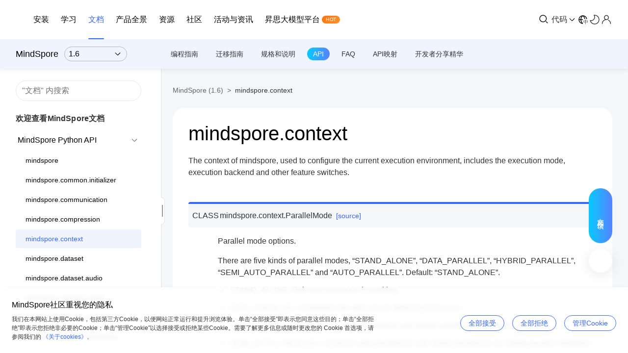

--- FILE ---
content_type: text/html; charset=utf-8
request_url: https://www.mindspore.cn/docs/api/zh-CN/r1.6/api_python/mindspore.context.html
body_size: 10981
content:
<!DOCTYPE html>
<html class="writer-html5" lang="en" >
<head>
  <meta charset="utf-8" />

  <meta name="viewport" content="width=device-width, initial-scale=1.0" />
  <title>mindspore.context &#124; MindSpore 1.6 文档 &#124; 昇思MindSpore社区</title><link rel="stylesheet" href="../_static/css/theme.css" type="text/css" />
  <link rel="stylesheet" href="../_static/pygments.css" type="text/css" />
  <script data-url_root="../" id="documentation_options" src="../_static/documentation_options.js"></script><script src="../_static/jquery.js"></script>
        <script src="/check-dark-mode.js"></script><script src="../_static/js/theme.js"></script><script src="../_static/underscore.js"></script><script src="../_static/doctools.js"></script>
    <link rel="index" title="Index" href="../genindex.html" />
    <link rel="search" title="Search" href="../search.html" />
    <link rel="next" title="mindspore.dataset" href="mindspore.dataset.html" />
    <link rel="prev" title="mindspore.compression" href="mindspore.compression.html" /> 
</head>

<body class="wy-body-for-nav"> 
  <div class="wy-grid-for-nav">
    <nav data-toggle="wy-nav-shift" class="wy-nav-side">
      <div class="wy-side-scroll">
        <div class="wy-side-nav-search" >
            <a href="../index.html" class="icon icon-home"> MindSpore
          </a>
<div role="search">
  <form id="rtd-search-form" class="wy-form" action="../search.html" method="get">
    <input type="text" name="q" placeholder="Search docs" />
    <input type="hidden" name="check_keywords" value="yes" />
    <input type="hidden" name="area" value="default" />
  </form>
</div>
        </div><div class="wy-menu wy-menu-vertical" data-spy="affix" role="navigation" aria-label="Navigation menu">
              <p class="caption" role="heading"><span class="caption-text">MindSpore Python API</span></p>
<ul class="current">
<li class="toctree-l1"><a class="reference internal" href="mindspore.html">mindspore</a></li>
<li class="toctree-l1"><a class="reference internal" href="mindspore.common.initializer.html">mindspore.common.initializer</a></li>
<li class="toctree-l1"><a class="reference internal" href="mindspore.communication.html">mindspore.communication</a></li>
<li class="toctree-l1"><a class="reference internal" href="mindspore.compression.html">mindspore.compression</a></li>
<li class="toctree-l1 current"><a class="current reference internal" href="#">mindspore.context</a></li>
<li class="toctree-l1"><a class="reference internal" href="mindspore.dataset.html">mindspore.dataset</a></li>
<li class="toctree-l1"><a class="reference internal" href="mindspore.dataset.audio.html">mindspore.dataset.audio</a></li>
<li class="toctree-l1"><a class="reference internal" href="mindspore.dataset.config.html">mindspore.dataset.config</a></li>
<li class="toctree-l1"><a class="reference internal" href="mindspore.dataset.text.html">mindspore.dataset.text</a></li>
<li class="toctree-l1"><a class="reference internal" href="mindspore.dataset.transforms.html">mindspore.dataset.transforms</a></li>
<li class="toctree-l1"><a class="reference internal" href="mindspore.dataset.vision.html">mindspore.dataset.vision</a></li>
<li class="toctree-l1"><a class="reference internal" href="mindspore.mindrecord.html">mindspore.mindrecord</a></li>
<li class="toctree-l1"><a class="reference internal" href="mindspore.nn.html">mindspore.nn</a></li>
<li class="toctree-l1"><a class="reference internal" href="mindspore.nn.probability.html">mindspore.nn.probability</a></li>
<li class="toctree-l1"><a class="reference internal" href="mindspore.nn.transformer.html">mindspore.nn.transformer</a></li>
<li class="toctree-l1"><a class="reference internal" href="mindspore.numpy.html">mindspore.numpy</a></li>
<li class="toctree-l1"><a class="reference internal" href="mindspore.ops.html">mindspore.ops</a></li>
<li class="toctree-l1"><a class="reference internal" href="mindspore.parallel.html">mindspore.parallel</a></li>
<li class="toctree-l1"><a class="reference internal" href="mindspore.parallel.nn.html">mindspore.parallel.nn</a></li>
<li class="toctree-l1"><a class="reference internal" href="mindspore.profiler.html">mindspore.profiler</a></li>
<li class="toctree-l1"><a class="reference internal" href="mindspore.scipy.html">mindspore.scipy</a></li>
<li class="toctree-l1"><a class="reference internal" href="mindspore.train.html">mindspore.train</a></li>
<li class="toctree-l1"><a class="reference internal" href="mindspore.boost.html">mindspore.boost (experimental)</a></li>
</ul>
<p class="caption" role="heading"><span class="caption-text">MindSpore C++ API</span></p>
<ul>
<li class="toctree-l1"><a class="reference external" href="https://www.mindspore.cn/lite/api/zh-CN/r1.6/api_cpp/mindspore.html">MindSpore Lite↗</a></li>
</ul>

        </div>
      </div>
    </nav>

    <section data-toggle="wy-nav-shift" class="wy-nav-content-wrap"><nav class="wy-nav-top" aria-label="Mobile navigation menu" >
          <i data-toggle="wy-nav-top" class="fa fa-bars"></i>
          <a href="../index.html">MindSpore</a>
      </nav>

      <div class="wy-nav-content">
        <div class="rst-content">
          <div role="navigation" aria-label="Page navigation">
  <ul class="wy-breadcrumbs">
      <li><a href="../index.html" class="icon icon-home"></a> &raquo;</li>
      <li>mindspore.context</li>
      <li class="wy-breadcrumbs-aside">
            <a href="../_sources/api_python/mindspore.context.rst.txt" rel="nofollow"> View page source</a>
      </li>
  </ul>
  <hr/>
</div>
          <div role="main" class="document" itemscope="itemscope" itemtype="http://schema.org/Article">
           <div itemprop="articleBody">
             
  <section id="module-mindspore.context">
<span id="mindspore-context"></span><h1>mindspore.context<a class="headerlink" href="#module-mindspore.context" title="Permalink to this headline"></a></h1>
<p>The context of mindspore, used to configure the current execution environment,
includes the execution mode, execution backend and other feature switches.</p>
<dl class="py class">
<dt class="sig sig-object py" id="mindspore.context.ParallelMode">
<em class="property"><span class="pre">class</span><span class="w"> </span></em><span class="sig-prename descclassname"><span class="pre">mindspore.context.</span></span><span class="sig-name descname"><span class="pre">ParallelMode</span></span><a class="reference internal" href="../_modules/mindspore/context.html#ParallelMode"><span class="viewcode-link"><span class="pre">[source]</span></span></a><a class="headerlink" href="#mindspore.context.ParallelMode" title="Permalink to this definition"></a></dt>
<dd><p>Parallel mode options.</p>
<p>There are five kinds of parallel modes, “STAND_ALONE”, “DATA_PARALLEL”,
“HYBRID_PARALLEL”, “SEMI_AUTO_PARALLEL” and “AUTO_PARALLEL”. Default: “STAND_ALONE”.</p>
<ul class="simple">
<li><p>STAND_ALONE: Only one processor is working.</p></li>
<li><p>DATA_PARALLEL: Distributes the data across different processors.</p></li>
<li><p>HYBRID_PARALLEL: Achieves data parallelism and model parallelism manually.</p></li>
<li><p>SEMI_AUTO_PARALLEL: Achieves data parallelism and model parallelism by setting parallel strategies.</p></li>
<li><p>AUTO_PARALLEL: Achieves parallelism automatically.</p></li>
</ul>
<p>MODE_LIST: The list of all supported parallel modes.</p>
</dd></dl>

<dl class="py function">
<dt class="sig sig-object py" id="mindspore.context.get_auto_parallel_context">
<span class="sig-prename descclassname"><span class="pre">mindspore.context.</span></span><span class="sig-name descname"><span class="pre">get_auto_parallel_context</span></span><span class="sig-paren">(</span><em class="sig-param"><span class="n"><span class="pre">attr_key</span></span></em><span class="sig-paren">)</span><a class="reference internal" href="../_modules/mindspore/context.html#get_auto_parallel_context"><span class="viewcode-link"><span class="pre">[source]</span></span></a><a class="headerlink" href="#mindspore.context.get_auto_parallel_context" title="Permalink to this definition"></a></dt>
<dd><p>Get auto parallel context attribute value according to the key.</p>
<dl class="field-list simple">
<dt class="field-odd">Parameters</dt>
<dd class="field-odd"><p><strong>attr_key</strong> (<a class="reference external" href="https://docs.python.org/library/stdtypes.html#str" title="(in Python v3.8)"><em>str</em></a>) – The key of the attribute.</p>
</dd>
<dt class="field-even">Returns</dt>
<dd class="field-even"><p>Returns attribute value according to the key.</p>
</dd>
<dt class="field-odd">Raises</dt>
<dd class="field-odd"><p><a class="reference external" href="https://docs.python.org/library/exceptions.html#ValueError" title="(in Python v3.8)"><strong>ValueError</strong></a> – If input key is not attribute in auto parallel context.</p>
</dd>
</dl>
<p class="rubric">Examples</p>
<div class="doctest highlight-default notranslate"><div class="highlight"><pre><span></span><span class="gp">&gt;&gt;&gt; </span><span class="kn">from</span> <span class="nn">mindspore</span> <span class="kn">import</span> <span class="n">context</span>
<span class="gp">&gt;&gt;&gt; </span><span class="n">parallel_mode</span> <span class="o">=</span> <span class="n">context</span><span class="o">.</span><span class="n">get_auto_parallel_context</span><span class="p">(</span><span class="s2">&quot;parallel_mode&quot;</span><span class="p">)</span>
<span class="gp">&gt;&gt;&gt; </span><span class="n">dataset_strategy</span> <span class="o">=</span> <span class="n">context</span><span class="o">.</span><span class="n">get_auto_parallel_context</span><span class="p">(</span><span class="s2">&quot;dataset_strategy&quot;</span><span class="p">)</span>
</pre></div>
</div>
</dd></dl>

<dl class="py function">
<dt class="sig sig-object py" id="mindspore.context.get_context">
<span class="sig-prename descclassname"><span class="pre">mindspore.context.</span></span><span class="sig-name descname"><span class="pre">get_context</span></span><span class="sig-paren">(</span><em class="sig-param"><span class="n"><span class="pre">attr_key</span></span></em><span class="sig-paren">)</span><a class="reference internal" href="../_modules/mindspore/context.html#get_context"><span class="viewcode-link"><span class="pre">[source]</span></span></a><a class="headerlink" href="#mindspore.context.get_context" title="Permalink to this definition"></a></dt>
<dd><p>Get context attribute value according to the input key.
If some attributes are not set, they will be automatically obtained.</p>
<dl class="field-list simple">
<dt class="field-odd">Parameters</dt>
<dd class="field-odd"><p><strong>attr_key</strong> (<a class="reference external" href="https://docs.python.org/library/stdtypes.html#str" title="(in Python v3.8)"><em>str</em></a>) – The key of the attribute.</p>
</dd>
<dt class="field-even">Returns</dt>
<dd class="field-even"><p>Object, The value of given attribute key.</p>
</dd>
<dt class="field-odd">Raises</dt>
<dd class="field-odd"><p><a class="reference external" href="https://docs.python.org/library/exceptions.html#ValueError" title="(in Python v3.8)"><strong>ValueError</strong></a> – If input key is not an attribute in context.</p>
</dd>
</dl>
<p class="rubric">Examples</p>
<div class="doctest highlight-default notranslate"><div class="highlight"><pre><span></span><span class="gp">&gt;&gt;&gt; </span><span class="kn">from</span> <span class="nn">mindspore</span> <span class="kn">import</span> <span class="n">context</span>
<span class="gp">&gt;&gt;&gt; </span><span class="n">context</span><span class="o">.</span><span class="n">get_context</span><span class="p">(</span><span class="s2">&quot;device_target&quot;</span><span class="p">)</span>
<span class="gp">&gt;&gt;&gt; </span><span class="n">context</span><span class="o">.</span><span class="n">get_context</span><span class="p">(</span><span class="s2">&quot;device_id&quot;</span><span class="p">)</span>
</pre></div>
</div>
</dd></dl>

<dl class="py function">
<dt class="sig sig-object py" id="mindspore.context.get_ps_context">
<span class="sig-prename descclassname"><span class="pre">mindspore.context.</span></span><span class="sig-name descname"><span class="pre">get_ps_context</span></span><span class="sig-paren">(</span><em class="sig-param"><span class="n"><span class="pre">attr_key</span></span></em><span class="sig-paren">)</span><a class="reference internal" href="../_modules/mindspore/context.html#get_ps_context"><span class="viewcode-link"><span class="pre">[source]</span></span></a><a class="headerlink" href="#mindspore.context.get_ps_context" title="Permalink to this definition"></a></dt>
<dd><p>Get parameter server training mode context attribute value according to the key.</p>
<dl class="field-list simple">
<dt class="field-odd">Parameters</dt>
<dd class="field-odd"><p><strong>attr_key</strong> (<a class="reference external" href="https://docs.python.org/library/stdtypes.html#str" title="(in Python v3.8)"><em>str</em></a>) – <p>The key of the attribute:</p>
<ul class="simple">
<li><p>enable_ps (bool): Whether to enable parameter server training mode.</p></li>
</ul>
</p>
</dd>
<dt class="field-even">Returns</dt>
<dd class="field-even"><p>Returns attribute value according to the key.</p>
</dd>
<dt class="field-odd">Raises</dt>
<dd class="field-odd"><p><a class="reference external" href="https://docs.python.org/library/exceptions.html#ValueError" title="(in Python v3.8)"><strong>ValueError</strong></a> – If input key is not attribute in auto parallel context.</p>
</dd>
</dl>
<p class="rubric">Examples</p>
<div class="doctest highlight-default notranslate"><div class="highlight"><pre><span></span><span class="gp">&gt;&gt;&gt; </span><span class="kn">from</span> <span class="nn">mindspore</span> <span class="kn">import</span> <span class="n">context</span>
<span class="gp">&gt;&gt;&gt; </span><span class="n">context</span><span class="o">.</span><span class="n">get_ps_context</span><span class="p">(</span><span class="s2">&quot;enable_ps&quot;</span><span class="p">)</span>
</pre></div>
</div>
</dd></dl>

<dl class="py function">
<dt class="sig sig-object py" id="mindspore.context.reset_auto_parallel_context">
<span class="sig-prename descclassname"><span class="pre">mindspore.context.</span></span><span class="sig-name descname"><span class="pre">reset_auto_parallel_context</span></span><span class="sig-paren">(</span><span class="sig-paren">)</span><a class="reference internal" href="../_modules/mindspore/context.html#reset_auto_parallel_context"><span class="viewcode-link"><span class="pre">[source]</span></span></a><a class="headerlink" href="#mindspore.context.reset_auto_parallel_context" title="Permalink to this definition"></a></dt>
<dd><p>Reset auto parallel context attributes to the default values:</p>
<ul class="simple">
<li><p>device_num: 1.</p></li>
<li><p>global_rank: 0.</p></li>
<li><p>gradients_mean: False.</p></li>
<li><p>gradient_fp32_sync: True.</p></li>
<li><p>parallel_mode: ‘stand_alone’.</p></li>
<li><p>search_mode: ‘dynamic_programming’.</p></li>
<li><p>auto_parallel_search_mode: ‘dynamic_programming’.</p></li>
<li><p>parameter_broadcast: False.</p></li>
<li><p>strategy_ckpt_load_file: ‘’.</p></li>
<li><p>strategy_ckpt_save_file: ‘’.</p></li>
<li><p>full_batch: False.</p></li>
<li><p>enable_parallel_optimizer: False.</p></li>
<li><p>pipeline_stages: 1.</p></li>
<li><p>fusion_threshold: 64.</p></li>
</ul>
</dd></dl>

<dl class="py function">
<dt class="sig sig-object py" id="mindspore.context.reset_ps_context">
<span class="sig-prename descclassname"><span class="pre">mindspore.context.</span></span><span class="sig-name descname"><span class="pre">reset_ps_context</span></span><span class="sig-paren">(</span><span class="sig-paren">)</span><a class="reference internal" href="../_modules/mindspore/context.html#reset_ps_context"><span class="viewcode-link"><span class="pre">[source]</span></span></a><a class="headerlink" href="#mindspore.context.reset_ps_context" title="Permalink to this definition"></a></dt>
<dd><p>Reset parameter server training mode context attributes to the default values:</p>
<ul class="simple">
<li><p>enable_ps: False.</p></li>
</ul>
</dd></dl>

<dl class="py function">
<dt class="sig sig-object py" id="mindspore.context.set_auto_parallel_context">
<span class="sig-prename descclassname"><span class="pre">mindspore.context.</span></span><span class="sig-name descname"><span class="pre">set_auto_parallel_context</span></span><span class="sig-paren">(</span><em class="sig-param"><span class="o"><span class="pre">**</span></span><span class="n"><span class="pre">kwargs</span></span></em><span class="sig-paren">)</span><a class="reference internal" href="../_modules/mindspore/context.html#set_auto_parallel_context"><span class="viewcode-link"><span class="pre">[source]</span></span></a><a class="headerlink" href="#mindspore.context.set_auto_parallel_context" title="Permalink to this definition"></a></dt>
<dd><p>Set auto parallel context, which is valid only for Ascend and GPU target.</p>
<p>Auto parallel context should be configured before the initialization of your network.</p>
<div class="admonition note">
<p class="admonition-title">Note</p>
<p>Attribute name is required for setting attributes.
If a program has tasks on different parallel modes, before setting a new parallel mode for the
next task, interface mindspore.context.reset_auto_parallel_context() should be called to reset
the configuration.
Setting or changing parallel modes must be called before creating any Initializer, otherwise,
it may have RuntimeError when compiling the network.</p>
</div>
<p>Some configurations are parallel mode specific, see the below table for details:</p>
<table class="docutils align-default">
<colgroup>
<col style="width: 50%" />
<col style="width: 50%" />
</colgroup>
<thead>
<tr class="row-odd"><th class="head"><p>Common</p></th>
<th class="head"><p>AUTO_PARALLEL</p></th>
</tr>
</thead>
<tbody>
<tr class="row-even"><td><p>device_num</p></td>
<td><p>gradient_fp32_sync</p></td>
</tr>
<tr class="row-odd"><td><p>global_rank</p></td>
<td><p>loss_repeated_mean</p></td>
</tr>
<tr class="row-even"><td><p>gradients_mean</p></td>
<td><p>search_mode</p></td>
</tr>
<tr class="row-odd"><td><p>parallel_mode</p></td>
<td><p>strategy_ckpt_load_file</p></td>
</tr>
<tr class="row-even"><td><p>all_reduce_fusion_config</p></td>
<td><p>strategy_ckpt_save_file</p></td>
</tr>
<tr class="row-odd"><td><p>enable_parallel_optimizer</p></td>
<td><p>dataset_strategy</p></td>
</tr>
<tr class="row-even"><td><p>parallel_optimizer_config</p></td>
<td><p>pipeline_stages</p></td>
</tr>
<tr class="row-odd"><td><p></p></td>
<td><p>grad_accumulation_step</p></td>
</tr>
<tr class="row-even"><td><p></p></td>
<td><p>auto_parallel_search_mode</p></td>
</tr>
<tr class="row-odd"><td><p></p></td>
<td><p>comm_fusion</p></td>
</tr>
</tbody>
</table>
<dl class="field-list simple">
<dt class="field-odd">Parameters</dt>
<dd class="field-odd"><ul class="simple">
<li><p><strong>device_num</strong> (<a class="reference external" href="https://docs.python.org/library/functions.html#int" title="(in Python v3.8)"><em>int</em></a>) – Available device number, the value must be in [1, 4096]. Default: 1.</p></li>
<li><p><strong>global_rank</strong> (<a class="reference external" href="https://docs.python.org/library/functions.html#int" title="(in Python v3.8)"><em>int</em></a>) – Global rank id, the value must be in [0, 4095]. Default: 0.</p></li>
<li><p><strong>gradients_mean</strong> (<a class="reference external" href="https://docs.python.org/library/functions.html#bool" title="(in Python v3.8)"><em>bool</em></a>) – Whether to perform mean operator after allreduce of gradients.
“stand_alone” do not support gradients_mean. Default: False.</p></li>
<li><p><strong>gradient_fp32_sync</strong> (<a class="reference external" href="https://docs.python.org/library/functions.html#bool" title="(in Python v3.8)"><em>bool</em></a>) – Run allreduce of gradients in fp32. “stand_alone”, “data_parallel”
and “hybrid_parallel” do not support gradient_fp32_sync. Default: True.</p></li>
<li><p><strong>parallel_mode</strong> (<a class="reference external" href="https://docs.python.org/library/stdtypes.html#str" title="(in Python v3.8)"><em>str</em></a>) – <p>There are five kinds of parallel modes, “stand_alone”, “data_parallel”,
“hybrid_parallel”, “semi_auto_parallel” and “auto_parallel”. Note the pynative mode only supports
the “stand_alone” and “data_parallel” mode. Default: “stand_alone”.</p>
<ul>
<li><p>stand_alone: Only one processor is working.</p></li>
<li><p>data_parallel: Distributes the data across different processors.</p></li>
<li><p>hybrid_parallel: Achieves data parallelism and model parallelism manually.</p></li>
<li><p>semi_auto_parallel: Achieves data and model parallelism by setting parallel strategies.</p></li>
<li><p>auto_parallel: Achieving parallelism automatically.</p></li>
</ul>
</p></li>
<li><p><strong>search_mode</strong> (<a class="reference external" href="https://docs.python.org/library/stdtypes.html#str" title="(in Python v3.8)"><em>str</em></a>) – <p>There are three kinds of shard strategy search modes: “recursive_programming”,
“dynamic_programming” and “sharding_propagation”. Default: “dynamic_programming”.</p>
<ul>
<li><p>recursive_programming: Recursive programming search mode.</p></li>
<li><p>dynamic_programming: Dynamic programming search mode.</p></li>
<li><p>sharding_propagation: Propagate shardings from configured ops to non-configured ops.</p></li>
</ul>
</p></li>
<li><p><strong>auto_parallel_search_mode</strong> (<a class="reference external" href="https://docs.python.org/library/stdtypes.html#str" title="(in Python v3.8)"><em>str</em></a>) – This is the old version of ‘search_mode’. Here, remaining this attribute is
for forward compatibility, and this attribute will be deleted in a future MindSpore version.</p></li>
<li><p><strong>parameter_broadcast</strong> (<a class="reference external" href="https://docs.python.org/library/functions.html#bool" title="(in Python v3.8)"><em>bool</em></a>) – Whether to broadcast parameters before training. Before training, in order to have
the same network initialization parameter values for all devices, broadcast the parameters
on device 0 to other devices. Parameter broadcasting in different parallel modes is different,
data_parallel mode, all parameters are broadcast except for the parameter whose attribute
layerwise_parallel is True. Hybrid_parallel, semi_auto_parallel and auto_parallel mode, the
segmented parameters do not participate in broadcasting. Default: False.</p></li>
<li><p><strong>strategy_ckpt_load_file</strong> (<a class="reference external" href="https://docs.python.org/library/stdtypes.html#str" title="(in Python v3.8)"><em>str</em></a>) – The path to load parallel strategy checkpoint. Default: ‘’</p></li>
<li><p><strong>strategy_ckpt_save_file</strong> (<a class="reference external" href="https://docs.python.org/library/stdtypes.html#str" title="(in Python v3.8)"><em>str</em></a>) – The path to save parallel strategy checkpoint. Default: ‘’</p></li>
<li><p><strong>full_batch</strong> (<a class="reference external" href="https://docs.python.org/library/functions.html#bool" title="(in Python v3.8)"><em>bool</em></a>) – If you load whole batch datasets in auto_parallel mode, this parameter
should be set as True. Default: False. The interface is not to be recommended currently,
it is better using ‘dataset_strategy’ to replace it.</p></li>
<li><p><strong>dataset_strategy</strong> (<em>Union</em><em>[</em><a class="reference external" href="https://docs.python.org/library/stdtypes.html#str" title="(in Python v3.8)"><em>str</em></a><em>, </em><a class="reference external" href="https://docs.python.org/library/stdtypes.html#tuple" title="(in Python v3.8)"><em>tuple</em></a><em>]</em>) – Dataset sharding strategy. Default: “data_parallel”.
dataset_strategy=”data_parallel” is equal to full_batch=False, dataset_strategy=”full_batch” is
equal to full_batch=True. For dataset load into net by model parallel strategy likes
ds_stra ((1, 8), (1, 8)), it requires using set_auto_parallel_context(dataset_strategy=ds_stra).</p></li>
<li><p><strong>enable_parallel_optimizer</strong> (<a class="reference external" href="https://docs.python.org/library/functions.html#bool" title="(in Python v3.8)"><em>bool</em></a>) – This is a developing feature, which shards the weight update computation for
data parallel training in the benefit of time and memory saving. Currently, auto and semi auto
parallel mode support all optimizers in both Ascend and GPU. Data parallel mode only supports
<cite>Lamb</cite> and <cite>AdamWeightDecay</cite> in Ascend . Default: False.</p></li>
<li><p><strong>all_reduce_fusion_config</strong> (<a class="reference external" href="https://docs.python.org/library/stdtypes.html#list" title="(in Python v3.8)"><em>list</em></a>) – Set allreduce fusion strategy by parameters indices. Only support ReduceOp.SUM
and HCCL_WORLD_GROUP/NCCL_WORLD_GROUP. No Default, if it is not set, the fusion is closed.</p></li>
<li><p><strong>pipeline_stages</strong> (<a class="reference external" href="https://docs.python.org/library/functions.html#int" title="(in Python v3.8)"><em>int</em></a>) – Set the stage information for pipeline parallel. This indicates how the devices are
distributed alone in the pipeline. The total devices will be divided into ‘pipeline_stags’
stages. Currently, this could only be used when parallel mode semi_auto_parallel is enabled.
Default: 1.</p></li>
<li><p><strong>grad_accumulation_step</strong> (<a class="reference external" href="https://docs.python.org/library/functions.html#int" title="(in Python v3.8)"><em>int</em></a>) – Set the accumulation steps of gradients in auto and semi auto parallel mode.
This should be a positive int. Default: 1.</p></li>
<li><p><strong>parallel_optimizer_config</strong> (<a class="reference external" href="https://docs.python.org/library/stdtypes.html#dict" title="(in Python v3.8)"><em>dict</em></a>) – <p>A dict contains the keys and values for setting the parallel optimizer
configure. The configure provides more detailed behavior control about parallel training
when parallel optimizer is enabled. Currently it supports the key <cite>gradient_accumulation_shard</cite>.
The configure will be effective when we use
context.set_auto_parallel_context(enable_parallel_optimizer=True).
It supports the following keys.</p>
<ul>
<li><p>gradient_accumulation_shard: If true, the accumulation gradient parameters will be
sharded across the data parallel devices. This will
introduce additional communication(ReduceScatter) at
each step when accumulate the gradients, but saves a
lot of device memories, thus can make model be trained
with larger batch size. This configure is effective only
when the model runs on pipeline training or gradient
accumulation with data parallel. Default True.</p></li>
</ul>
</p></li>
<li><p><strong>comm_fusion</strong> (<a class="reference external" href="https://docs.python.org/library/stdtypes.html#dict" title="(in Python v3.8)"><em>dict</em></a>) – <p>A dict contains the types and configurations for setting the communication fusion. each
communication fusion config has two keys: “mode” and “config”.
It supports following communication fusion types and configurations:</p>
<ul>
<li><p>allreduce: If communication fusion type is <cite>allreduce</cite>. The <cite>mode</cite> contains: <cite>auto</cite>, <cite>size</cite>
and <cite>index</cite>. In <cite>auto</cite> mode, allreduce fusion is configured by gradients size, and the default
fusion threshold is <cite>64</cite> MB. In ‘size’ mode, allreduce fusion is configured by gradients size
manually, and the fusion threshold must be larger than <cite>0</cite> MB. In <cite>index</cite> mode, it is same as
<cite>all_reduce_fusion_config</cite>.</p></li>
</ul>
</p></li>
</ul>
</dd>
<dt class="field-even">Raises</dt>
<dd class="field-even"><p><a class="reference external" href="https://docs.python.org/library/exceptions.html#ValueError" title="(in Python v3.8)"><strong>ValueError</strong></a> – If input key is not attribute in auto parallel context.</p>
</dd>
</dl>
<p class="rubric">Examples</p>
<div class="doctest highlight-default notranslate"><div class="highlight"><pre><span></span><span class="gp">&gt;&gt;&gt; </span><span class="kn">from</span> <span class="nn">mindspore</span> <span class="kn">import</span> <span class="n">context</span>
<span class="gp">&gt;&gt;&gt; </span><span class="n">context</span><span class="o">.</span><span class="n">set_auto_parallel_context</span><span class="p">(</span><span class="n">device_num</span><span class="o">=</span><span class="mi">8</span><span class="p">)</span>
<span class="gp">&gt;&gt;&gt; </span><span class="n">context</span><span class="o">.</span><span class="n">set_auto_parallel_context</span><span class="p">(</span><span class="n">global_rank</span><span class="o">=</span><span class="mi">0</span><span class="p">)</span>
<span class="gp">&gt;&gt;&gt; </span><span class="n">context</span><span class="o">.</span><span class="n">set_auto_parallel_context</span><span class="p">(</span><span class="n">gradients_mean</span><span class="o">=</span><span class="kc">True</span><span class="p">)</span>
<span class="gp">&gt;&gt;&gt; </span><span class="n">context</span><span class="o">.</span><span class="n">set_auto_parallel_context</span><span class="p">(</span><span class="n">gradient_fp32_sync</span><span class="o">=</span><span class="kc">False</span><span class="p">)</span>
<span class="gp">&gt;&gt;&gt; </span><span class="n">context</span><span class="o">.</span><span class="n">set_auto_parallel_context</span><span class="p">(</span><span class="n">parallel_mode</span><span class="o">=</span><span class="s2">&quot;auto_parallel&quot;</span><span class="p">)</span>
<span class="gp">&gt;&gt;&gt; </span><span class="n">context</span><span class="o">.</span><span class="n">set_auto_parallel_context</span><span class="p">(</span><span class="n">search_mode</span><span class="o">=</span><span class="s2">&quot;dynamic_programming&quot;</span><span class="p">)</span>
<span class="gp">&gt;&gt;&gt; </span><span class="n">context</span><span class="o">.</span><span class="n">set_auto_parallel_context</span><span class="p">(</span><span class="n">auto_parallel_search_mode</span><span class="o">=</span><span class="s2">&quot;dynamic_programming&quot;</span><span class="p">)</span>
<span class="gp">&gt;&gt;&gt; </span><span class="n">context</span><span class="o">.</span><span class="n">set_auto_parallel_context</span><span class="p">(</span><span class="n">parameter_broadcast</span><span class="o">=</span><span class="kc">False</span><span class="p">)</span>
<span class="gp">&gt;&gt;&gt; </span><span class="n">context</span><span class="o">.</span><span class="n">set_auto_parallel_context</span><span class="p">(</span><span class="n">strategy_ckpt_load_file</span><span class="o">=</span><span class="s2">&quot;./strategy_stage1.ckpt&quot;</span><span class="p">)</span>
<span class="gp">&gt;&gt;&gt; </span><span class="n">context</span><span class="o">.</span><span class="n">set_auto_parallel_context</span><span class="p">(</span><span class="n">strategy_ckpt_save_file</span><span class="o">=</span><span class="s2">&quot;./strategy_stage1.ckpt&quot;</span><span class="p">)</span>
<span class="gp">&gt;&gt;&gt; </span><span class="n">context</span><span class="o">.</span><span class="n">set_auto_parallel_context</span><span class="p">(</span><span class="n">dataset_strategy</span><span class="o">=</span><span class="p">((</span><span class="mi">1</span><span class="p">,</span> <span class="mi">8</span><span class="p">),</span> <span class="p">(</span><span class="mi">1</span><span class="p">,</span> <span class="mi">8</span><span class="p">)))</span>
<span class="gp">&gt;&gt;&gt; </span><span class="n">context</span><span class="o">.</span><span class="n">set_auto_parallel_context</span><span class="p">(</span><span class="n">enable_parallel_optimizer</span><span class="o">=</span><span class="kc">False</span><span class="p">)</span>
<span class="gp">&gt;&gt;&gt; </span><span class="n">context</span><span class="o">.</span><span class="n">set_auto_parallel_context</span><span class="p">(</span><span class="n">all_reduce_fusion_config</span><span class="o">=</span><span class="p">[</span><span class="mi">8</span><span class="p">,</span> <span class="mi">160</span><span class="p">])</span>
<span class="gp">&gt;&gt;&gt; </span><span class="n">context</span><span class="o">.</span><span class="n">set_auto_parallel_context</span><span class="p">(</span><span class="n">pipeline_stages</span><span class="o">=</span><span class="mi">2</span><span class="p">)</span>
<span class="gp">&gt;&gt;&gt; </span><span class="n">parallel_config</span> <span class="o">=</span> <span class="p">{</span><span class="s2">&quot;gradient_accumulation_shard&quot;</span><span class="p">:</span> <span class="kc">True</span><span class="p">}</span>
<span class="gp">&gt;&gt;&gt; </span><span class="n">context</span><span class="o">.</span><span class="n">set_auto_parallel_context</span><span class="p">(</span><span class="n">parallel_optimizer_config</span><span class="o">=</span><span class="n">parallel_config</span><span class="p">,</span> <span class="n">enable_parallel_optimizer</span><span class="o">=</span><span class="kc">True</span><span class="p">)</span>
<span class="gp">&gt;&gt;&gt; </span><span class="n">comm_fusion_config</span> <span class="o">=</span> <span class="p">{</span><span class="s2">&quot;allreduce&quot;</span><span class="p">:</span> <span class="p">{</span><span class="s2">&quot;mode&quot;</span><span class="p">:</span> <span class="s2">&quot;size&quot;</span><span class="p">,</span> <span class="s2">&quot;config&quot;</span><span class="p">:</span> <span class="mi">32</span><span class="p">}}</span>
<span class="gp">&gt;&gt;&gt; </span><span class="n">context</span><span class="o">.</span><span class="n">set_auto_parallel_context</span><span class="p">(</span><span class="n">comm_fusion</span><span class="o">=</span><span class="n">comm_fusion_config</span><span class="p">)</span>
</pre></div>
</div>
</dd></dl>

<dl class="py function">
<dt class="sig sig-object py" id="mindspore.context.set_context">
<span class="sig-prename descclassname"><span class="pre">mindspore.context.</span></span><span class="sig-name descname"><span class="pre">set_context</span></span><span class="sig-paren">(</span><em class="sig-param"><span class="o"><span class="pre">**</span></span><span class="n"><span class="pre">kwargs</span></span></em><span class="sig-paren">)</span><a class="reference internal" href="../_modules/mindspore/context.html#set_context"><span class="viewcode-link"><span class="pre">[source]</span></span></a><a class="headerlink" href="#mindspore.context.set_context" title="Permalink to this definition"></a></dt>
<dd><p>Set context for running environment.</p>
<p>Context should be configured before running your program. If there is no configuration,
it will be automatically set according to the device target by default.</p>
<div class="admonition note">
<p class="admonition-title">Note</p>
<p>Attribute name is required for setting attributes.
The mode is not recommended to be changed after net was initialized because the implementations of some
operations are different in graph mode and pynative mode. Default: GRAPH_MODE.</p>
</div>
<p>Some configurations are device specific, see the below table for details:</p>
<table class="docutils align-default">
<colgroup>
<col style="width: 30%" />
<col style="width: 36%" />
<col style="width: 34%" />
</colgroup>
<thead>
<tr class="row-odd"><th class="head"><p>Function Classification</p></th>
<th class="head"><p>Configuration Parameters</p></th>
<th class="head"><p>Hardware Platform Support</p></th>
</tr>
</thead>
<tbody>
<tr class="row-even"><td rowspan="5"><p>System Configuration</p></td>
<td><p>device_id</p></td>
<td><p>CPU/GPU/Ascend</p></td>
</tr>
<tr class="row-odd"><td><p>device_target</p></td>
<td><p>CPU/GPU/Ascend</p></td>
</tr>
<tr class="row-even"><td><p>max_device_memory</p></td>
<td><p>GPU/Ascend</p></td>
</tr>
<tr class="row-odd"><td><p>variable_memory_max_size</p></td>
<td><p>Ascend</p></td>
</tr>
<tr class="row-even"><td><p>mempool_block_size</p></td>
<td><p>GPU/Ascend</p></td>
</tr>
<tr class="row-odd"><td rowspan="11"><p>Debug Configuration</p></td>
<td><p>save_graphs</p></td>
<td><p>CPU/GPU/Ascend</p></td>
</tr>
<tr class="row-even"><td><p>save_graphs_path</p></td>
<td><p>CPU/GPU/Ascend</p></td>
</tr>
<tr class="row-odd"><td><p>enable_dump</p></td>
<td><p>Ascend</p></td>
</tr>
<tr class="row-even"><td><p>save_dump_path</p></td>
<td><p>Ascend</p></td>
</tr>
<tr class="row-odd"><td><p>enable_profiling</p></td>
<td><p>Ascend</p></td>
</tr>
<tr class="row-even"><td><p>profiling_options</p></td>
<td><p>Ascend</p></td>
</tr>
<tr class="row-odd"><td><p>print_file_path</p></td>
<td><p>Ascend</p></td>
</tr>
<tr class="row-even"><td><p>env_config_path</p></td>
<td><p>CPU/GPU/Ascend</p></td>
</tr>
<tr class="row-odd"><td><p>precompile_only</p></td>
<td><p>CPU/GPU/Ascend</p></td>
</tr>
<tr class="row-even"><td><p>reserve_class_name_in_scope</p></td>
<td><p>CPU/GPU/Ascend</p></td>
</tr>
<tr class="row-odd"><td><p>pynative_synchronize</p></td>
<td><p>GPU/Ascend</p></td>
</tr>
<tr class="row-even"><td rowspan="11"><p>Executive Control</p></td>
<td><p>mode</p></td>
<td><p>CPU/GPU/Ascend</p></td>
</tr>
<tr class="row-odd"><td><p>enable_graph_kernel</p></td>
<td><p>Ascend/GPU</p></td>
</tr>
<tr class="row-even"><td><p>graph_kernel_flags</p></td>
<td><p>Ascend/GPU</p></td>
</tr>
<tr class="row-odd"><td><p>enable_reduce_precision</p></td>
<td><p>Ascend</p></td>
</tr>
<tr class="row-even"><td><p>auto_tune_mode</p></td>
<td><p>Ascend</p></td>
</tr>
<tr class="row-odd"><td><p>check_bprop</p></td>
<td><p>CPU/GPU/Ascend</p></td>
</tr>
<tr class="row-even"><td><p>max_call_depth</p></td>
<td><p>CPU/GPU/Ascend</p></td>
</tr>
<tr class="row-odd"><td><p>enable_sparse</p></td>
<td><p>CPU/GPU/Ascend</p></td>
</tr>
<tr class="row-even"><td><p>grad_for_scalar</p></td>
<td><p>CPU/GPU/Ascend</p></td>
</tr>
<tr class="row-odd"><td><p>enable_compile_cache</p></td>
<td><p>CPU/GPU/Ascend</p></td>
</tr>
<tr class="row-even"><td><p>compile_cache_path</p></td>
<td><p>CPU/GPU/Ascend</p></td>
</tr>
</tbody>
</table>
<dl class="field-list simple">
<dt class="field-odd">Parameters</dt>
<dd class="field-odd"><ul class="simple">
<li><p><strong>device_id</strong> (<a class="reference external" href="https://docs.python.org/library/functions.html#int" title="(in Python v3.8)"><em>int</em></a>) – ID of the target device, the value must be in [0, device_num_per_host-1],
while device_num_per_host should be no more than 4096. Default: 0.</p></li>
<li><p><strong>device_target</strong> (<a class="reference external" href="https://docs.python.org/library/stdtypes.html#str" title="(in Python v3.8)"><em>str</em></a>) – The target device to run, support “Ascend”, “GPU”, and “CPU”.
If device target is not set, the version of MindSpore package is used.</p></li>
<li><p><strong>max_device_memory</strong> (<a class="reference external" href="https://docs.python.org/library/stdtypes.html#str" title="(in Python v3.8)"><em>str</em></a>) – Set the maximum memory available for devices. The format is “xxGB”. Default: “1024GB”.
The actual used memory size is the minimum of the available memory of the device and max_device_memory.</p></li>
<li><p><strong>variable_memory_max_size</strong> (<a class="reference external" href="https://docs.python.org/library/stdtypes.html#str" title="(in Python v3.8)"><em>str</em></a>) – This parameter is deprecated, and will be removed in a future version.
Please use parameter ‘max_device_memory’ instead.</p></li>
<li><p><strong>mempool_block_size</strong> (<a class="reference external" href="https://docs.python.org/library/stdtypes.html#str" title="(in Python v3.8)"><em>str</em></a>) – Set the size of the memory pool block in PyNative mode for devices.
The format is “xxGB”. Default: “1GB”. Minimum size is “1G”. The actual used memory block size is the minimum
of the available memory of the device and mempool_block_size.</p></li>
<li><p><strong>save_graphs</strong> (<a class="reference external" href="https://docs.python.org/library/functions.html#bool" title="(in Python v3.8)"><em>bool</em></a>) – Whether to save graphs. Default: False.
When the <cite>save_graphs</cite> attribute is set as True, attribute of <cite>save_graphs_path</cite> is used to set the
intermediate compilation graph storage path. By default, the graphs are saved in the current directory.</p></li>
<li><p><strong>save_graphs_path</strong> (<a class="reference external" href="https://docs.python.org/library/stdtypes.html#str" title="(in Python v3.8)"><em>str</em></a>) – Path to save graphs. Default: “.”.
If the specified directory does not exist, the system will automatically create the directory.
During distributed training, graphs will be saved to the directory of
<cite>save_graphs_path/rank_${rank_id}/</cite>. <cite>rank_id</cite> is the ID of the current device in the cluster.</p></li>
<li><p><strong>enable_dump</strong> (<a class="reference external" href="https://docs.python.org/library/functions.html#bool" title="(in Python v3.8)"><em>bool</em></a>) – This parameters is deprecated, and will be deleted in the next version.</p></li>
<li><p><strong>save_dump_path</strong> (<a class="reference external" href="https://docs.python.org/library/stdtypes.html#str" title="(in Python v3.8)"><em>str</em></a>) – This parameters is deprecated, and will be deleted in the next version.</p></li>
<li><p><strong>enable_profiling</strong> (<a class="reference external" href="https://docs.python.org/library/functions.html#bool" title="(in Python v3.8)"><em>bool</em></a>) – This parameters is deprecated, and will be deleted in the next version.
Please use mindspore.profiler.Profiler api instead.</p></li>
<li><p><strong>profiling_options</strong> (<a class="reference external" href="https://docs.python.org/library/stdtypes.html#str" title="(in Python v3.8)"><em>str</em></a>) – This parameters is deprecated, and will be deleted in the next version.
Please use mindspore.profiler.Profiler api instead.</p></li>
<li><p><strong>print_file_path</strong> (<a class="reference external" href="https://docs.python.org/library/stdtypes.html#str" title="(in Python v3.8)"><em>str</em></a>) – The path of saving print data. If this parameter is set, print data is saved to
a file by default, and print_file_path is not set, the screen will be displayed.
If the saved file already exists, the timestamp suffix will be added to the file. Saving data to a file
solves the problem of data loss in screen printing when a large amount of data is generated.
If it is not set, an error will be reported: prompt to set the upper absolute path.</p></li>
<li><p><strong>env_config_path</strong> (<a class="reference external" href="https://docs.python.org/library/stdtypes.html#str" title="(in Python v3.8)"><em>str</em></a>) – <p>Config path for DFX.
Through context.set_context(env_config_path=”./mindspore_config.json”)</p>
<p>configure RDR:</p>
<ul>
<li><p>enable: controls whether the RDR is enabled to collect the key data during training and
save key data in the fault scenario. When set to true, the RDR will be turned on.
When set to false, the RDR will be turned off.</p></li>
<li><p>mode: sets the mode of RDR on exporting data. When set to 1, the RDR only exports data
in the fault scenario. When set to 2, the RDR exports data in the fault scenario and the
normal end scenario. Default is 1.</p></li>
<li><p>path: sets the path where RDR saves data. The current path must be absolute.</p></li>
</ul>
<p>Memory reuse:</p>
<ul>
<li><p>mem_Reuse: controls whether the memory reuse function is turned on. When set to True,</p></li>
<li><p>the memory reuse function is turned on. When set to False, the memory reuse function is turned off.</p></li>
</ul>
</p></li>
<li><p><strong>precompile_only</strong> (<a class="reference external" href="https://docs.python.org/library/functions.html#bool" title="(in Python v3.8)"><em>bool</em></a>) – Whether to only precompile the network. Default: False.
If set to True, the network will only be compiled, not executed.</p></li>
<li><p><strong>reserve_class_name_in_scope</strong> (<a class="reference external" href="https://docs.python.org/library/functions.html#bool" title="(in Python v3.8)"><em>bool</em></a>) – <p>Whether to save the network class name in the scope. Default: True.
Each node has a scope. A scope of a subnode is the name of its parent node. If reserve_class_name_in_scope
is set to True, the class name will be saved after keyword ‘net-’ in the scope.
For example:</p>
<p>Default/net-Net1/net-Net2 (reserve_class_name_in_scope=True)</p>
<p>Default/net/net (reserve_class_name_in_scope=False)</p>
</p></li>
<li><p><strong>pynative_synchronize</strong> (<a class="reference external" href="https://docs.python.org/library/functions.html#bool" title="(in Python v3.8)"><em>bool</em></a>) – Whether to enable synchronous execution of the device in PyNative mode.
Default: False. When the value is set to False, the operator is executed asynchronously on the device.
When an error occurs in the execution of the operator, the specific error script code location cannot
be located, when the value is set to True, the operator is executed synchronously on the device. It will
reduce the execution performance of the program. At this time, when an error occurs in the execution of
the operator, the location of the error script code can be located according to the call stack of the error.</p></li>
<li><p><strong>mode</strong> (<a class="reference external" href="https://docs.python.org/library/functions.html#int" title="(in Python v3.8)"><em>int</em></a>) – Running in GRAPH_MODE(0) or PYNATIVE_MODE(1). Default: GRAPH_MODE(0).
GRAPH_MODE or PYNATIVE_MODE can be set by <cite>mode</cite> attribute and both modes support all backends, default
mode is GRAPH_MODE.</p></li>
<li><p><strong>enable_graph_kernel</strong> (<a class="reference external" href="https://docs.python.org/library/functions.html#bool" title="(in Python v3.8)"><em>bool</em></a>) – Whether to enable graph kernel fusion to optimize network execution performance.
Default: False.
Indicates whether to enable image-computing convergence to optimize network execution performance.
If enable_graph_kernel is set to True, acceleration can be enabled.
For details of graph kernel fusion, please check
<a class="reference external" href="https://www.mindspore.cn/docs/programming_guide/en/master/enable_graph_kernel_fusion.html">Enabling Graph Kernel Fusion</a>.</p></li>
<li><p><strong>graph_kernel_flags</strong> (<a class="reference external" href="https://docs.python.org/library/stdtypes.html#str" title="(in Python v3.8)"><em>str</em></a>) – <p>Optimization options of graph kernel fusion, and the priority is higher when it conflicts
with enable_graph_kernel. Only for experienced users.
For example, context.set_context(graph_kernel_flags=”–opt_level=2 –dump_as_text”). Some general options:</p>
<ul>
<li><p>opt_level: Set the optimization level.
Default: 2. Graph kernel fusion can be enabled equivalently by setting opt_level greater than 0.
Available values are:</p>
<ul>
<li><p>0: disables graph kernel fusion;</p></li>
<li><p>1: enables the basic fusion of operators;</p></li>
<li><p>2: includes all optimizations of level 1,
and turns on more optimizations such as CSE, arithmetic simplification and so on;</p></li>
<li><p>3: includes all optimizations of level 2, and turns on more optimizations such as SitchingFusion,
ParallelFusion and so on. Optimizations of this level are radical and unstable in some scenarios.
Be caution when using this level.</p></li>
</ul>
</li>
<li><p>dump_as_text: dumps detail info as text files. Default: false.</p></li>
</ul>
<p>More options can refer to the implementation code.</p>
</p></li>
<li><p><strong>enable_reduce_precision</strong> (<a class="reference external" href="https://docs.python.org/library/functions.html#bool" title="(in Python v3.8)"><em>bool</em></a>) – Whether to enable precision reduction.
If the operator does not support the user-specified precision, the precision will
be changed automatically. Default: True.</p></li>
<li><p><strong>auto_tune_mode</strong> (<a class="reference external" href="https://docs.python.org/library/stdtypes.html#str" title="(in Python v3.8)"><em>str</em></a>) – <p>The mode of auto tune when op building, get the best tiling performance.
Default: NO_TUNE. The value must be in [‘RL’, ‘GA’, ‘RL,GA’].</p>
<ul>
<li><p>RL: Reinforcement Learning tune.</p></li>
<li><p>GA: Genetic Algorithm tune.</p></li>
<li><p>RL,GA: When both RL and GA optimization are enabled, the tool automatically selects RL or GA based on
different types of operators in the network model. The sequence of RL and GA is not differentiated.
(Automatic selection).</p></li>
</ul>
<p>For more information about the enable operator tuning tool settings, please check
<a class="reference external" href="https://www.mindspore.cn/docs/programming_guide/en/master/enable_auto_tune.html">Enable the operator optimization tool</a>.</p>
</p></li>
<li><p><strong>check_bprop</strong> (<a class="reference external" href="https://docs.python.org/library/functions.html#bool" title="(in Python v3.8)"><em>bool</em></a>) – Whether to check back propagation nodes. The checking ensures that the shape and dtype
of back propagation node outputs is the same as input parameters. Default: False.</p></li>
<li><p><strong>max_call_depth</strong> (<a class="reference external" href="https://docs.python.org/library/functions.html#int" title="(in Python v3.8)"><em>int</em></a>) – Specify the maximum depth of function call. Must be positive integer. Default: 1000.
The max_call_depth parameter needs to be set when the nested call is too deep or the number
of subgraphs is too large. If max_call_depth is set larger than before, the system max stack depth should be
set larger too, otherwise a <cite>core dumped</cite> exception may be raised because of system stack overflow.</p></li>
<li><p><strong>enable_sparse</strong> (<a class="reference external" href="https://docs.python.org/library/functions.html#bool" title="(in Python v3.8)"><em>bool</em></a>) – Whether to enable sparsity feature. Default: False.
For details of sparsity and sparse tensor, please check
<a class="reference external" href="https://www.mindspore.cn/docs/programming_guide/en/r1.6/tensor.html#sparse-tensor">sparse tensor</a>.</p></li>
<li><p><strong>grad_for_scalar</strong> (<a class="reference external" href="https://docs.python.org/library/functions.html#bool" title="(in Python v3.8)"><em>bool</em></a>) – Whether to get gradient for scalar. Default: False.
When grad_for_scalar is set to True, the function’s scalar input can be derived.
The default value is False. Because the back-end does not support scaling operations currently,
this interface only supports simple operations that can be deduced by the front-end.</p></li>
<li><p><strong>enable_compile_cache</strong> (<a class="reference external" href="https://docs.python.org/library/functions.html#bool" title="(in Python v3.8)"><em>bool</em></a>) – Whether to save or load the cache of the graph compiled by front-end.
After enable_compile_cache is set to True, during the first execution, a hardware-independent
compilation cache is generated and exported to a MINDIR file. When the network is executed again,
if enable_compile_cache is still set to True and the network scripts are not changed,
the compile cache is loaded. Note that only limited automatic detection for the changes of
python scripts is supported by now, which means that there is a correctness risk. Default: False.
Note that it isn’t yet supported in PS mode.
This is an experimental prototype that is subject to change and/or deletion.</p></li>
<li><p><strong>compile_cache_path</strong> (<a class="reference external" href="https://docs.python.org/library/stdtypes.html#str" title="(in Python v3.8)"><em>str</em></a>) – Path to save the cache of the graph compiled by front-end. Default: “.”.
If the specified directory does not exist, the system will automatically create the directory.
The cache will be saved to the directory of <cite>compile_cache_path/rank_${rank_id}/</cite>. The <cite>rank_id</cite> is
the ID of the current device in the cluster.</p></li>
</ul>
</dd>
<dt class="field-even">Raises</dt>
<dd class="field-even"><p><a class="reference external" href="https://docs.python.org/library/exceptions.html#ValueError" title="(in Python v3.8)"><strong>ValueError</strong></a> – If input key is not an attribute in context.</p>
</dd>
</dl>
<p class="rubric">Examples</p>
<div class="doctest highlight-default notranslate"><div class="highlight"><pre><span></span><span class="gp">&gt;&gt;&gt; </span><span class="kn">from</span> <span class="nn">mindspore</span> <span class="kn">import</span> <span class="n">context</span>
<span class="gp">&gt;&gt;&gt; </span><span class="n">context</span><span class="o">.</span><span class="n">set_context</span><span class="p">(</span><span class="n">mode</span><span class="o">=</span><span class="n">context</span><span class="o">.</span><span class="n">PYNATIVE_MODE</span><span class="p">)</span>
<span class="gp">&gt;&gt;&gt; </span><span class="n">context</span><span class="o">.</span><span class="n">set_context</span><span class="p">(</span><span class="n">precompile_only</span><span class="o">=</span><span class="kc">True</span><span class="p">)</span>
<span class="gp">&gt;&gt;&gt; </span><span class="n">context</span><span class="o">.</span><span class="n">set_context</span><span class="p">(</span><span class="n">device_target</span><span class="o">=</span><span class="s2">&quot;Ascend&quot;</span><span class="p">)</span>
<span class="gp">&gt;&gt;&gt; </span><span class="n">context</span><span class="o">.</span><span class="n">set_context</span><span class="p">(</span><span class="n">device_id</span><span class="o">=</span><span class="mi">0</span><span class="p">)</span>
<span class="gp">&gt;&gt;&gt; </span><span class="n">context</span><span class="o">.</span><span class="n">set_context</span><span class="p">(</span><span class="n">save_graphs</span><span class="o">=</span><span class="kc">True</span><span class="p">,</span> <span class="n">save_graphs_path</span><span class="o">=</span><span class="s2">&quot;./model.ms&quot;</span><span class="p">)</span>
<span class="gp">&gt;&gt;&gt; </span><span class="n">context</span><span class="o">.</span><span class="n">set_context</span><span class="p">(</span><span class="n">enable_reduce_precision</span><span class="o">=</span><span class="kc">True</span><span class="p">)</span>
<span class="gp">&gt;&gt;&gt; </span><span class="n">context</span><span class="o">.</span><span class="n">set_context</span><span class="p">(</span><span class="n">enable_dump</span><span class="o">=</span><span class="kc">True</span><span class="p">,</span> <span class="n">save_dump_path</span><span class="o">=</span><span class="s2">&quot;.&quot;</span><span class="p">)</span>
<span class="gp">&gt;&gt;&gt; </span><span class="n">context</span><span class="o">.</span><span class="n">set_context</span><span class="p">(</span><span class="n">enable_graph_kernel</span><span class="o">=</span><span class="kc">True</span><span class="p">)</span>
<span class="gp">&gt;&gt;&gt; </span><span class="n">context</span><span class="o">.</span><span class="n">set_context</span><span class="p">(</span><span class="n">graph_kernel_flags</span><span class="o">=</span><span class="s2">&quot;--opt_level=2 --dump_as_text&quot;</span><span class="p">)</span>
<span class="gp">&gt;&gt;&gt; </span><span class="n">context</span><span class="o">.</span><span class="n">set_context</span><span class="p">(</span><span class="n">reserve_class_name_in_scope</span><span class="o">=</span><span class="kc">True</span><span class="p">)</span>
<span class="gp">&gt;&gt;&gt; </span><span class="n">context</span><span class="o">.</span><span class="n">set_context</span><span class="p">(</span><span class="n">variable_memory_max_size</span><span class="o">=</span><span class="s2">&quot;6GB&quot;</span><span class="p">)</span>
<span class="gp">&gt;&gt;&gt; </span><span class="n">context</span><span class="o">.</span><span class="n">set_context</span><span class="p">(</span><span class="n">enable_profiling</span><span class="o">=</span><span class="kc">True</span><span class="p">,</span>
<span class="gp">... </span>                    <span class="n">profiling_options</span><span class="o">=</span><span class="s1">&#39;{&quot;output&quot;:&quot;/home/data/output&quot;,&quot;training_trace&quot;:&quot;on&quot;}&#39;</span><span class="p">)</span>
<span class="gp">&gt;&gt;&gt; </span><span class="n">context</span><span class="o">.</span><span class="n">set_context</span><span class="p">(</span><span class="n">check_bprop</span><span class="o">=</span><span class="kc">True</span><span class="p">)</span>
<span class="gp">&gt;&gt;&gt; </span><span class="n">context</span><span class="o">.</span><span class="n">set_context</span><span class="p">(</span><span class="n">max_device_memory</span><span class="o">=</span><span class="s2">&quot;3.5GB&quot;</span><span class="p">)</span>
<span class="gp">&gt;&gt;&gt; </span><span class="n">context</span><span class="o">.</span><span class="n">set_context</span><span class="p">(</span><span class="n">mempool_block_size</span><span class="o">=</span><span class="s2">&quot;1GB&quot;</span><span class="p">)</span>
<span class="gp">&gt;&gt;&gt; </span><span class="n">context</span><span class="o">.</span><span class="n">set_context</span><span class="p">(</span><span class="n">print_file_path</span><span class="o">=</span><span class="s2">&quot;print.pb&quot;</span><span class="p">)</span>
<span class="gp">&gt;&gt;&gt; </span><span class="n">context</span><span class="o">.</span><span class="n">set_context</span><span class="p">(</span><span class="n">enable_sparse</span><span class="o">=</span><span class="kc">True</span><span class="p">)</span>
<span class="gp">&gt;&gt;&gt; </span><span class="n">context</span><span class="o">.</span><span class="n">set_context</span><span class="p">(</span><span class="n">max_call_depth</span><span class="o">=</span><span class="mi">80</span><span class="p">)</span>
<span class="gp">&gt;&gt;&gt; </span><span class="n">context</span><span class="o">.</span><span class="n">set_context</span><span class="p">(</span><span class="n">env_config_path</span><span class="o">=</span><span class="s2">&quot;./env_config.json&quot;</span><span class="p">)</span>
<span class="gp">&gt;&gt;&gt; </span><span class="n">context</span><span class="o">.</span><span class="n">set_context</span><span class="p">(</span><span class="n">auto_tune_mode</span><span class="o">=</span><span class="s2">&quot;GA,RL&quot;</span><span class="p">)</span>
<span class="gp">&gt;&gt;&gt; </span><span class="n">context</span><span class="o">.</span><span class="n">set_context</span><span class="p">(</span><span class="n">grad_for_scalar</span><span class="o">=</span><span class="kc">True</span><span class="p">)</span>
<span class="gp">&gt;&gt;&gt; </span><span class="n">context</span><span class="o">.</span><span class="n">set_context</span><span class="p">(</span><span class="n">enable_compile_cache</span><span class="o">=</span><span class="kc">True</span><span class="p">,</span> <span class="n">compile_cache_path</span><span class="o">=</span><span class="s2">&quot;./cache.ms&quot;</span><span class="p">)</span>
<span class="gp">&gt;&gt;&gt; </span><span class="n">context</span><span class="o">.</span><span class="n">set_context</span><span class="p">(</span><span class="n">pynative_synchronize</span><span class="o">=</span><span class="kc">True</span><span class="p">)</span>
</pre></div>
</div>
</dd></dl>

<dl class="py function">
<dt class="sig sig-object py" id="mindspore.context.set_ps_context">
<span class="sig-prename descclassname"><span class="pre">mindspore.context.</span></span><span class="sig-name descname"><span class="pre">set_ps_context</span></span><span class="sig-paren">(</span><em class="sig-param"><span class="o"><span class="pre">**</span></span><span class="n"><span class="pre">kwargs</span></span></em><span class="sig-paren">)</span><a class="reference internal" href="../_modules/mindspore/context.html#set_ps_context"><span class="viewcode-link"><span class="pre">[source]</span></span></a><a class="headerlink" href="#mindspore.context.set_ps_context" title="Permalink to this definition"></a></dt>
<dd><p>Set parameter server training mode context.</p>
<div class="admonition note">
<p class="admonition-title">Note</p>
<p>Some other environment variables should also be set for parameter server training mode.
These environment variables are listed below:</p>
<p>MS_SERVER_NUM: Server number</p>
<p>MS_WORKER_NUM: Worker number</p>
<p>MS_SCHED_HOST: Scheduler IP address</p>
<p>MS_SCHED_PORT: Scheduler port</p>
<p>MS_ROLE: The role of this process:</p>
<p>MS_SCHED: represents the scheduler,</p>
<p>MS_WORKER: represents the worker,</p>
<p>MS_PSERVER/MS_SERVER: represents the Server</p>
</div>
<dl class="field-list simple">
<dt class="field-odd">Parameters</dt>
<dd class="field-odd"><ul class="simple">
<li><p><strong>enable_ps</strong> (<a class="reference external" href="https://docs.python.org/library/functions.html#bool" title="(in Python v3.8)"><em>bool</em></a>) – Whether to enable parameter server training mode.
Only after enable_ps is set True, the environment variables will be effective.
Default: False.</p></li>
<li><p><strong>config_file_path</strong> (<em>string</em>) – Configuration file path used by recovery, parameter server training mode only
supports Server disaster recovery currently. Default: ‘’.</p></li>
<li><p><strong>scheduler_manage_port</strong> (<a class="reference external" href="https://docs.python.org/library/functions.html#int" title="(in Python v3.8)"><em>int</em></a>) – Scheduler manage port used to scale out/in. Default: 11202.</p></li>
<li><p><strong>enable_ssl</strong> (<a class="reference external" href="https://docs.python.org/library/functions.html#bool" title="(in Python v3.8)"><em>bool</em></a>) – Set PS SSL mode enabled or disabled. Default: False.</p></li>
<li><p><strong>client_password</strong> (<a class="reference external" href="https://docs.python.org/library/stdtypes.html#str" title="(in Python v3.8)"><em>str</em></a>) – Password to decrypt the secret key stored in the client certificate. Default: ‘’.</p></li>
<li><p><strong>server_password</strong> (<a class="reference external" href="https://docs.python.org/library/stdtypes.html#str" title="(in Python v3.8)"><em>str</em></a>) – Password to decrypt the secret key stored in the server certificate. Default: ‘’.</p></li>
</ul>
</dd>
<dt class="field-even">Raises</dt>
<dd class="field-even"><p><a class="reference external" href="https://docs.python.org/library/exceptions.html#ValueError" title="(in Python v3.8)"><strong>ValueError</strong></a> – If input key is not the attribute in parameter server training mode context.</p>
</dd>
</dl>
<p class="rubric">Examples</p>
<div class="doctest highlight-default notranslate"><div class="highlight"><pre><span></span><span class="gp">&gt;&gt;&gt; </span><span class="kn">from</span> <span class="nn">mindspore</span> <span class="kn">import</span> <span class="n">context</span>
<span class="gp">&gt;&gt;&gt; </span><span class="n">context</span><span class="o">.</span><span class="n">set_ps_context</span><span class="p">(</span><span class="n">enable_ps</span><span class="o">=</span><span class="kc">True</span><span class="p">,</span> <span class="n">enable_ssl</span><span class="o">=</span><span class="kc">True</span><span class="p">,</span> <span class="n">client_password</span><span class="o">=</span><span class="s1">&#39;123456&#39;</span><span class="p">,</span> <span class="n">server_password</span><span class="o">=</span><span class="s1">&#39;123456&#39;</span><span class="p">)</span>
</pre></div>
</div>
</dd></dl>

</section>


           </div>
          </div>
          <footer><div class="rst-footer-buttons" role="navigation" aria-label="Footer">
        <a href="mindspore.compression.html" class="btn btn-neutral float-left" title="mindspore.compression" accesskey="p" rel="prev"><span class="fa fa-arrow-circle-left" aria-hidden="true"></span> Previous</a>
        <a href="mindspore.dataset.html" class="btn btn-neutral float-right" title="mindspore.dataset" accesskey="n" rel="next">Next <span class="fa fa-arrow-circle-right" aria-hidden="true"></span></a>
    </div>

  <hr/>

  <div role="contentinfo">
    <p>&#169; Copyright MindSpore.</p>
  </div>

  Built with <a href="https://www.sphinx-doc.org/">Sphinx</a> using a
    <a href="https://github.com/readthedocs/sphinx_rtd_theme">theme</a>
    provided by <a href="https://readthedocs.org">Read the Docs</a>.
   

</footer>
        </div>
      </div>
    </section>
  </div>
  <script>
      jQuery(function () {
          SphinxRtdTheme.Navigation.enable(true);
      });
  </script> 
</body>
</html>

--- FILE ---
content_type: text/css
request_url: https://www.mindspore.cn/docs/api/zh-CN/r1.6/_static/css/theme.css
body_size: 3376
content:
:root,[data-o-theme="light"]{--o-color-white:255,255,255;--o-color-black:0,0,0;--o-blue-1:240,245,255;--o-blue-2:214,227,255;--o-blue-3:173,198,255;--o-blue-4:133,167,255;--o-blue-5:92,135,255;--o-blue-6:51,102,255;--o-blue-7:37,80,219;--o-blue-8:26,60,184;--o-blue-9:16,43,148;--o-blue-10:9,28,112;--o-green-1:232,255,238;--o-green-2:177,239,195;--o-green-3:128,224,158;--o-green-4:84,208,127;--o-green-5:45,193,101;--o-green-6:11,177,81;--o-green-7:7,152,72;--o-green-8:4,127,63;--o-green-9:2,102,53;--o-green-10:0,77,42;--o-orange-1:255,246,232;--o-orange-2:254,226,186;--o-orange-3:253,202,140;--o-orange-4:252,176,95;--o-orange-5:251,147,50;--o-orange-6:250,115,5;--o-orange-7:207,88,3;--o-orange-8:163,64,2;--o-orange-9:120,42,1;--o-orange-10:77,24,0;--o-red-1:255,234,232;--o-red-2:250,185,182;--o-red-3:245,136,134;--o-red-4:240,87,90;--o-red-5:235,43,52;--o-red-6:230,0,18;--o-red-7:192,0,22;--o-red-8:153,0,23;--o-red-9:115,0,21;--o-red-10:77,0,17;--o-mixedgray-1:255,255,255;--o-mixedgray-2:245,246,248;--o-mixedgray-3:230,232,234;--o-mixedgray-4:198,202,205;--o-mixedgray-5:136,141,146;--o-mixedgray-6:107,112,117;--o-mixedgray-7:85,91,97;--o-mixedgray-8:65,70,76;--o-mixedgray-9:46,50,56;--o-mixedgray-10:0,0,0;--o-amber-1:254,250,236;--o-amber-2:252,241,207;--o-amber-3:250,224,161;--o-amber-4:247,205,115;--o-amber-5:245,182,70;--o-amber-6:242,158,26;--o-amber-7:202,122,20;--o-amber-8:161,89,14;--o-amber-9:121,61,9;--o-amber-10:81,36,5;--o-cyan-1:229,248,248;--o-cyan-2:195,241,241;--o-cyan-3:141,225,227;--o-cyan-4:92,208,212;--o-cyan-5:48,190,198;--o-cyan-6:10,172,184;--o-cyan-7:7,141,153;--o-cyan-8:4,111,123;--o-cyan-9:2,81,92;--o-cyan-10:1,53,61;--o-lime-1:244,251,231;--o-lime-2:231,246,198;--o-lime-3:212,237,145;--o-lime-4:196,229,95;--o-lime-5:184,220,48;--o-lime-6:175,211,5;--o-lime-7:143,176,2;--o-lime-8:112,141,1;--o-lime-9:82,105,0;--o-lime-10:53,70,0;--o-pink-1:253,237,242;--o-pink-2:251,208,223;--o-pink-3:247,163,195;--o-pink-4:243,120,171;--o-pink-5:238,77,150;--o-pink-6:235,36,132;--o-pink-7:199,25,115;--o-pink-8:164,15,97;--o-pink-9:128,8,78;--o-pink-10:92,3,58;--o-teal-1:228,247,242;--o-teal-2:193,240,225;--o-teal-3:137,225,199;--o-teal-4:87,209,176;--o-teal-5:43,194,155;--o-teal-6:5,179,137;--o-teal-7:3,149,116;--o-teal-8:1,119,95;--o-teal-9:0,90,72;--o-teal-10:0,60,49;--o-indigo-1:237,240,248;--o-indigo-2:209,218,241;--o-indigo-3:167,183,226;--o-indigo-4:129,149,212;--o-indigo-5:95,118,197;--o-indigo-6:64,89,183;--o-indigo-7:52,73,163;--o-indigo-8:41,59,142;--o-indigo-9:32,46,122;--o-indigo-10:23,34,101;--o-purple-1:246,234,247;--o-purple-2:236,203,240;--o-purple-3:215,156,225;--o-purple-4:193,114,209;--o-purple-5:169,76,194;--o-purple-6:146,43,179;--o-purple-7:124,33,159;--o-purple-8:103,25,138;--o-purple-9:83,18,118;--o-purple-10:65,12,97;--o-violet-1:240,237,250;--o-violet-2:217,210,244;--o-violet-3:182,169,233;--o-violet-4:150,130,223;--o-violet-5:122,95,212;--o-violet-6:97,62,201;--o-violet-7:85,50,181;--o-violet-8:74,40,160;--o-violet-9:64,31,140;--o-violet-10:53,23,119;--o-yellow-1:255,253,235;--o-yellow-2:254,251,205;--o-yellow-3:254,243,155;--o-yellow-4:253,232,105;--o-yellow-5:253,217,55;--o-yellow-6:252,200,6;--o-yellow-7:210,156,3;--o-yellow-8:168,116,1;--o-yellow-9:126,80,0;--o-yellow-10:84,49,0;--o-color-primary1:rgb(var(--o-blue-6));--o-color-primary2:rgb(var(--o-blue-4));--o-color-primary3:rgb(var(--o-blue-7));--o-color-primary4:rgb(var(--o-blue-3));--o-color-primary1-light:rgb(var(--o-blue-2));--o-color-primary2-light:rgb(var(--o-blue-3));--o-color-primary3-light:rgb(var(--o-blue-4));--o-color-primary4-light:rgb(var(--o-blue-1));--o-color-success1:rgb(var(--o-green-6));--o-color-success2:rgb(var(--o-green-4));--o-color-success3:rgb(var(--o-green-7));--o-color-success4:rgb(var(--o-green-3));--o-color-success1-light:rgb(var(--o-green-2));--o-color-success2-light:rgb(var(--o-green-3));--o-color-success3-light:rgb(var(--o-green-4));--o-color-success4-light:rgb(var(--o-green-1));--o-color-warning1:rgb(var(--o-orange-6));--o-color-warning2:rgb(var(--o-orange-4));--o-color-warning3:rgb(var(--o-orange-7));--o-color-warning4:rgb(var(--o-orange-3));--o-color-warning1-light:rgb(var(--o-orange-2));--o-color-warning2-light:rgb(var(--o-orange-3));--o-color-warning3-light:rgb(var(--o-orange-4));--o-color-warning4-light:rgb(var(--o-orange-1));--o-color-danger1:rgb(var(--o-red-6));--o-color-danger2:rgb(var(--o-red-4));--o-color-danger3:rgb(var(--o-red-7));--o-color-danger4:rgb(var(--o-red-3));--o-color-danger1-light:rgb(var(--o-red-2));--o-color-danger2-light:rgb(var(--o-red-3));--o-color-danger3-light:rgb(var(--o-red-4));--o-color-danger4-light:rgb(var(--o-red-1));--o-color-fill1:rgb(var(--o-mixedgray-2));--o-color-fill2:rgb(var(--o-mixedgray-1));--o-color-fill3:rgb(var(--o-mixedgray-6));--o-color-control1:rgba(var(--o-mixedgray-10),0.25);--o-color-control2:rgba(var(--o-mixedgray-10),0.6);--o-color-control3:rgba(var(--o-mixedgray-10),0.8);--o-color-control4:rgba(var(--o-mixedgray-10),0.1);--o-color-control1-light:rgb(var(--o-mixedgray-3),1.0);--o-color-control2-light:rgb(var(--o-blue-6),0.04);--o-color-control3-light:rgb(var(--o-blue-6),0.07);--o-color-control4-light:rgb(var(--o-blue-6),0.04);--o-color-control-light:rgb(var(--o-mixedgray-1),1.0);--o-color-info1:rgba(var(--o-mixedgray-10),1.0);--o-color-info2:rgba(var(--o-mixedgray-10),0.8);--o-color-info3:rgba(var(--o-mixedgray-10),0.6);--o-color-info4:rgba(var(--o-mixedgray-10),0.4);--o-color-info1-inverse:rgba(var(--o-mixedgray-1),1.0);--o-color-info2-inverse:rgba(var(--o-mixedgray-1),0.8);--o-color-info3-inverse:rgba(var(--o-mixedgray-1),0.6);--o-color-info4-inverse:rgba(var(--o-mixedgray-1),0.4);--o-color-mask1:rgba(var(--o-mixedgray-10),0.4);--o-color-mask2:rgba(var(--o-mixedgray-1),0.2);--o-color-link1:rgba(var(--o-blue-6));--o-color-link2:rgba(var(--o-blue-4));--o-color-link3:rgba(var(--o-blue-7));--o-color-link4:rgba(var(--o-blue-3));--o-shadow-1:0 3px 8px rgba(var(--o-mixedgray-9),0.08);--o-shadow-2:0 4px 24px rgba(var(--o-mixedgray-9),0.1);--o-shadow-3:0 8px 40px rgba(var(--o-mixedgray-9),0.1);--o-gap-1:4px;--o-gap-2:8px;--o-gap-3:12px;--o-gap-4:16px;--o-gap-5:24px;--o-gap-6:32px;--o-gap-7:40px;--o-gap-8:48px;--o-gap-9:64px;--o-gap-10:72px;--o-control_size-2xs:14px;--o-control_size-xs:16px;--o-control_size-s:24px;--o-control_size-m:32px;--o-control_size-l:40px;--o-control_size-xl:48px;--o-control_size-2xl:56px;--o-icon_size-xs:16px;--o-icon_size-s:20px;--o-icon_size-m:24px;--o-icon_size-l:32px;--o-icon_size-xl:40px;--o-icon_size-2xl:48px;--o-icon_size-3xl:56px;--o-icon_size-4xl:64px;--o-icon_size_control-xs:16px;--o-icon_size_control-s:20px;--o-icon_size_control-m:24px;--o-icon_size_control-l:32px;--o-icon_size_control-xl:40px;--o-font_size-display1:56px;--o-font_size-display2:48px;--o-font_size-display3:40px;--o-font_size-h1:32px;--o-font_size-h2:24px;--o-font_size-h3:22px;--o-font_size-h4:20px;--o-font_size-text1:16px;--o-font_size-text2:18px;--o-font_size-tip1:14px;--o-font_size-tip2:12px;--o-line_height-display1:80px;--o-line_height-display2:64px;--o-line_height-display3:56px;--o-line_height-h1:44px;--o-line_height-h2:32px;--o-line_height-h3:30px;--o-line_height-h4:28px;--o-line_height-text1:24px;--o-line_height-text2:26px;--o-line_height-tip1:22px;--o-line_height-tip2:18px;--o-radius-xs:4px;--o-radius-s:8px;--o-radius-m:12px;--o-radius-l:16px;--o-radius-xl:24px;--o-radius_control-xs:4px;--o-radius_control-s:8px;--o-radius_control-m:12px;--o-radius_control-l:16px;--o-duration-s:200ms;--o-duration-m1:250ms;--o-duration-m2:300ms;--o-duration-m3:400ms;--o-duration-l:500ms;--o-duration-xl:1000ms;--o-easing-linear:cubic-bezier(0,0,1,1);--o-easing-standard:cubic-bezier(0.2,0,0,1);--o-easing-standard-in:cubic-bezier(0,0,0,1);--o-easing-standard-out:cubic-bezier(0.3,0,1,1);--o-easing-emphasized:cubic-bezier(0.2,0,0,1);--o-easing-emphasized-in:cubic-bezier(0.3,0,0.8,0.15);--o-easing-emphasized-out:cubic-bezier(0.05,0.7,0.1,1);}
[data-o-theme="dark"]{--o-white:255,255,255;--o-black:0,0,0;--o-blue-1:9,28,112;--o-blue-2:16,43,148;--o-blue-3:26,60,184;--o-blue-4:37,80,219;--o-blue-5:51,102,255;--o-blue-6:92,135,255;--o-blue-7:133,167,255;--o-blue-8:173,198,255;--o-blue-9:214,227,255;--o-blue-10:240,245,255;--o-green-1:0,77,42;--o-green-2:2,102,53;--o-green-3:10,127,66;--o-green-4:22,152,80;--o-green-5:36,177,95;--o-green-6:51,193,104;--o-green-7:90,208,131;--o-green-8:135,224,163;--o-green-9:185,239,200;--o-green-10:240,255,244;--o-orange-1:77,24,0;--o-orange-2:120,42,1;--o-orange-3:163,68,8;--o-orange-4:207,97,19;--o-orange-5:250,130,33;--o-orange-6:251,143,32;--o-orange-7:252,174,91;--o-orange-8:253,202,139;--o-orange-9:254,227,188;--o-orange-10:255,248,237;--o-red-1:77,0,17;--o-red-2:115,3,24;--o-red-3:153,9,31;--o-red-4:192,17,37;--o-red-5:230,28,43;--o-red-6:235,35,45;--o-red-7:240,82,85;--o-red-8:245,132,130;--o-red-9:250,183,180;--o-red-10:255,234,232;--o-mixedgray-1:0,0,0;--o-mixedgray-2:22,22,26;--o-mixedgray-3:28,31,35;--o-mixedgray-4:39,41,55;--o-mixedgray-5:107,112,117;--o-mixedgray-6:136,141,146;--o-mixedgray-7:167,171,176;--o-mixedgray-8:198,202,205;--o-mixedgray-9:245,246,248;--o-mixedgray-10:255,255,255;--o-amber-1:81,36,5;--o-amber-2:121,61,9;--o-amber-3:161,89,14;--o-amber-4:202,122,20;--o-amber-5:242,158,26;--o-amber-6:245,182,70;--o-amber-7:247,205,115;--o-amber-8:250,224,161;--o-amber-9:252,241,207;--o-amber-10:254,250,236;--o-cyan-1:1,53,61;--o-cyan-2:2,81,92;--o-cyan-3:4,11,123;--o-cyan-4:7,141,153;--o-cyan-5:10,172,184;--o-cyan-6:48,190,198;--o-cyan-7:92,208,212;--o-cyan-8:141,225,227;--o-cyan-9:195,241,241;--o-cyan-10:229,248,248;--o-lime-1:53,70,0;--o-lime-2:82,105,0;--o-lime-3:112,141,1;--o-lime-4:143,176,2;--o-lime-5:175,211,5;--o-lime-6:184,220,48;--o-lime-7:196,229,95;--o-lime-8:212,237,145;--o-lime-9:231,246,198;--o-lime-10:244,251,231;--o-pink-1:92,3,58;--o-pink-2:128,8,78;--o-pink-3:164,15,97;--o-pink-4:199,25,115;--o-pink-5:235,36,132;--o-pink-6:239,77,150;--o-pink-7:243,120,171;--o-pink-8:247,163,195;--o-pink-9:251,208,223;--o-pink-10:253,237,242;--o-teal-1:0,60,49;--o-teal-2:0,90,72;--o-teal-3:1,119,95;--o-teal-4:3,149,116;--o-teal-5:5,179,137;--o-teal-6:43,194,155;--o-teal-7:87,209,176;--o-teal-8:137,225,199;--o-teal-9:193,240,225;--o-teal-10:228,247,241;--o-indigo-1:23,34,101;--o-indigo-2:32,46,122;--o-indigo-3:41,59,142;--o-indigo-4:52,73,163;--o-indigo-5:64,89,183;--o-indigo-6:95,118,197;--o-indigo-7:129,149,212;--o-indigo-8:167,183,226;--o-indigo-9:209,218,241;--o-indigo-10:237,240,248;--o-purple-1:65,12,97;--o-purple-2:83,18,118;--o-purple-3:103,25,138;--o-purple-4:124,33,159;--o-purple-5:146,43,179;--o-purple-6:169,76,194;--o-purple-7:193,114,209;--o-purple-8:215,156,225;--o-purple-9:236,203,240;--o-purple-10:246,234,247;--o-violet-1:77,0,17;--o-violet-2:53,23,119;--o-violet-3:64,31,140;--o-violet-4:74,40,160;--o-violet-5:85,50,181;--o-violet-6:97,62,201;--o-violet-7:150,130,223;--o-violet-8:182,169,233;--o-violet-9:217,210,244;--o-violet-10:240,237,250;--o-yellow-1:84,49,0;--o-yellow-2:126,80,0;--o-yellow-3:168,116,1;--o-yellow-4:210,156,3;--o-yellow-5:252,200,6;--o-yellow-6:253,217,55;--o-yellow-7:253,232,105;--o-yellow-8:254,243,155;--o-yellow-9:254,251,205;--o-yellow-10:255,253,235;--o-color-white:rgb(var(--o-white));--o-color-black:rgb(var(--o-black));--o-color-primary1:rgb(var(--o-blue-6));--o-color-primary2:rgb(var(--o-blue-4));--o-color-primary3:rgb(var(--o-blue-7));--o-color-primary4:rgb(var(--o-blue-3));--o-color-primary1-light:rgb(var(--o-blue-2));--o-color-primary2-light:rgb(var(--o-blue-3));--o-color-primary3-light:rgb(var(--o-blue-4));--o-color-primary4-light:rgb(var(--o-blue-1));--o-color-success1:rgb(var(--o-green-6));--o-color-success2:rgb(var(--o-green-4));--o-color-success3:rgb(var(--o-green-7));--o-color-success4:rgb(var(--o-green-3));--o-color-success1-light:rgb(var(--o-green-2));--o-color-success2-light:rgb(var(--o-green-3));--o-color-success3-light:rgb(var(--o-green-4));--o-color-success4-light:rgb(var(--o-green-1));--o-color-warning1:rgb(var(--o-orange-6));--o-color-warning2:rgb(var(--o-orange-4));--o-color-warning3:rgb(var(--o-orange-7));--o-color-warning4:rgb(var(--o-orange-3));--o-color-warning1-light:rgb(var(--o-orange-2));--o-color-warning2-light:rgb(var(--o-orange-3));--o-color-warning3-light:rgb(var(--o-orange-4));--o-color-warning4-light:rgb(var(--o-orange-1));--o-color-danger1:rgb(var(--o-red-6));--o-color-danger2:rgb(var(--o-red-4));--o-color-danger3:rgb(var(--o-red-7));--o-color-danger4:rgb(var(--o-red-3));--o-color-danger1-light:rgb(var(--o-red-2));--o-color-danger2-light:rgb(var(--o-red-3));--o-color-danger3-light:rgb(var(--o-red-4));--o-color-danger4-light:rgb(var(--o-red-1));--o-color-fill1:rgb(var(--o-mixedgray-2));--o-color-fill2:rgb(var(--o-mixedgray-3));--o-color-fill3:rgb(var(--o-mixedgray-5));--o-color-control1:rgba(var(--o-mixedgray-10),0.25);--o-color-control2:rgba(var(--o-mixedgray-10),0.6);--o-color-control3:rgba(var(--o-mixedgray-10),0.8);--o-color-control4:rgba(var(--o-mixedgray-10),0.15);--o-color-control1-light:rgb(var(--o-mixedgray-4),1.0);--o-color-control2-light:rgb(var(--o-blue-5),0.1);--o-color-control3-light:rgb(var(--o-blue-5),0.15);--o-color-control4-light:rgb(var(--o-blue-5),0.1);--o-color-control-light:rgb(var(--o-mixedgray-3),1.0);--o-color-info1:rgba(var(--o-mixedgray-10),1.0);--o-color-info2:rgba(var(--o-mixedgray-10),0.8);--o-color-info3:rgba(var(--o-mixedgray-10),0.6);--o-color-info4:rgba(var(--o-mixedgray-10),0.4);--o-color-info1-inverse:rgba(var(--o-mixedgray-1),1.0);--o-color-info2-inverse:rgba(var(--o-mixedgray-1),0.8);--o-color-info3-inverse:rgba(var(--o-mixedgray-1),0.6);--o-color-info4-inverse:rgba(var(--o-mixedgray-1),0.4);--o-color-mask1:rgba(var(--o-mixedgray-1),0.4);--o-color-mask2:rgba(var(--o-mixedgray-4),0.2);--o-color-link1:rgba(var(--o-blue-6));--o-color-link2:rgba(var(--o-blue-4));--o-color-link3:rgba(var(--o-blue-7));--o-color-link4:rgba(var(--o-blue-3));--o-shadow-1:0 3px 8px rgba(var(--o-mixedgray-1),0.08);--o-shadow-2:0 4px 24px rgba(var(--o-mixedgray-1),0.1);--o-shadow-3:0 8px 40px rgba(var(--o-mixedgray-1),0.1);--o-gap-1:4px;--o-gap-2:8px;--o-gap-3:12px;--o-gap-4:16px;--o-gap-5:24px;--o-gap-6:32px;--o-gap-7:40px;--o-gap-8:48px;--o-gap-9:64px;--o-gap-10:72px;--o-control_size-2xs:14px;--o-control_size-xs:16px;--o-control_size-s:24px;--o-control_size-m:32px;--o-control_size-l:40px;--o-control_size-xl:48px;--o-control_size-2xl:56px;--o-icon_size-xs:16px;--o-icon_size-s:20px;--o-icon_size-m:24px;--o-icon_size-l:32px;--o-icon_size-xl:40px;--o-icon_size-2xl:48px;--o-icon_size-3xl:56px;--o-icon_size-4xl:64px;--o-icon_size_control-xs:16px;--o-icon_size_control-s:20px;--o-icon_size_control-m:24px;--o-icon_size_control-l:32px;--o-icon_size_control-xl:40px;--o-font_size-display1:56px;--o-font_size-display2:48px;--o-font_size-display3:40px;--o-font_size-h1:32px;--o-font_size-h2:24px;--o-font_size-h3:22px;--o-font_size-h4:20px;--o-font_size-text1:16px;--o-font_size-text2:18px;--o-font_size-tip1:14px;--o-font_size-tip2:12px;--o-line_height-display1:80px;--o-line_height-display2:64px;--o-line_height-display3:56px;--o-line_height-h1:44px;--o-line_height-h2:32px;--o-line_height-h3:30px;--o-line_height-h4:28px;--o-line_height-text1:24px;--o-line_height-text2:26x;--o-line_height-tip1:22px;--o-line_height-tip2:18px;--o-radius-xs:4px;--o-radius-s:8px;--o-radius-m:12px;--o-radius-l:16px;--o-radius-xl:24px;--o-radius_control-xs:4px;--o-radius_control-s:8px;--o-radius_control-m:12px;--o-radius_control-l:16px;--o-duration-s:200ms;--o-duration-m1:250ms;--o-duration-m2:300ms;--o-duration-m3:400ms;--o-duration-l:500ms;--o-duration-xl:1000ms;--o-easing-linear:cubic-bezier(0,0,1,1);--o-easing-standard:cubic-bezier(0.2,0,0,1);--o-easing-standard-in:cubic-bezier(0,0,0,1);--o-easing-standard-out:cubic-bezier(0.3,0,1,1);--o-easing-emphasized:cubic-bezier(0.2,0,0,1);--o-easing-emphasized-in:cubic-bezier(0.3,0,0.8,0.15);--o-easing-emphasized-out:cubic-bezier(0.05,0.7,0.1,1);}


.wy-grid-for-nav {
  height: calc(100vh - 140px);
  padding-top: 140px;
  box-sizing: content-box;
}


body {
  font-family: Helvetica, Arial, PingFang SC, Microsoft YaHei, sans-serif;
  font-size: var(--o-font_size-tip1);
  line-height: var(--o-line_height-tip1);
  color: var(--o-color-info2);
  background: var(--o-color-fill1);
  box-sizing: content-box;
  -webkit-font-smoothing: antialiased;
}

input {
  -webkit-appearance: none;
  padding: 6px;
  display: inline-block;
  border: 1px solid var(--o-color-control1-light);
  background: var(--o-color-fill2);
  font-size: var(--o-font_size-text1);
  border-radius: 0;
  -webkit-transition: border .3s linear;
  -moz-transition: border .3s linear;
  transition: border .3s linear;
  outline: none;
  line-height: normal;
  color: var(--o-color-info1);
}

.wy-nav-side{
  opacity: 0;
  visibility: hidden;
}


#mindspore-lite-api .wy-table-responsive table:first-of-type th:first-of-type{
  width: 10%;
}

--- FILE ---
content_type: application/javascript; charset=utf-8
request_url: https://www.mindspore.cn/common.js
body_size: 19224
content:
$(function () {
  (function () {
    const pathname = window.location.pathname;
    if (pathname.endsWith('search.html')) {
      try {
        const searchContent = /\bq=(.+?)&/.exec(window.location.search)?.[1];
        if (searchContent) {
          import('./analytics.js')
            .then(({ reportSearch }) => reportSearch({ content: decodeURIComponent(searchContent) }));
        }
      } catch {}
    }
    const isEn = pathname.includes('/en/');
    const lang = isEn ? '/en/' : '/zh-CN/';
    const enPath = isEn ? 'en' : '';
    const pathPrefix = pathname.split(lang);
    const currentVersion = pathPrefix[1].split('/')[0];
    const pagePath = pathPrefix[0] + lang + currentVersion;
    const body = $('body');
    const isProd = window.location.origin.includes('.mindspore.cn');
    const VITE_COOKIE_DOMAIN = isProd ? '.mindspore.cn' : '.test.osinfra.cn';
    // 风格切换
    const APPEARANCE_KEY = 'MindSpore-theme-appearance';
    let isDark = window.matchMedia('(prefers-color-scheme: dark)').matches;
     
    // 搜索历史
    let searchHistory = [];
    const SEARCH_HISTORY_KEY = "search-history";

    let winScreen =
    document.documentElement.clientWidth || document.body.clientWidth;

    // 公共方法
    const utils = {
      newNavPath: isEn
        ? pathname.replace('/en/', '/zh-CN/')
      : pathname.replace('/zh-CN/', '/en/'),
      getHeaderMenu: [],
      getAllComponentVersion: [],
      getVersionData: [],
      getSubMenuData: [],
      getPageTitle: '',
      componentVersionTitle: '',
      configIP: {},
      searchUrl: isEn ? '/search/en' : '/search',
      // 获取版本 不带r
      getVersion: (version = '') => {
        return version.startsWith('r') ? version.slice(1) : version;
      },
      // xss
      filterXSS: (val) => {
        return $('<div>').text(val).html();
      },
      // 是否是一个非数组对象
      isObject : (value) => {
        return (
          typeof value === 'object' && value !== null && !Array.isArray(value)
        );
      }, 
      // 检查URL链接 切换语言、版本
      // url:跳转链接，type：language | version，value：切换值 可选
      checkURL:(url,type,value)=>{
        let newUrl = '';
        $.ajax({
          url: url,
          method: 'HEAD',
          success: function() {
             window.open(url,'_self')
          },
          error: function(xhr, status, error) {
            // 创建url
            const createUrl = (lang)=>{
              const urlArr = url.split(lang);
              const urlVersion = urlArr[1].split('/')[0];
              let name = urlArr[0];

              const tutorialsArr = ["/tutorials/application","/tutorials/experts"];
              // 处理教程下应用实践、深度开发跳转
              if(tutorialsArr.includes(name)){
                name = '/tutorials'
              }

              return `${name}${lang}${urlVersion}/index.html`;
            }
            // 切换中英文
            if(type ==='language'){
              newUrl=  createUrl(`/${value}/`)
            }
            // 切换组件版本
            if(type ==='version'){
              newUrl=  createUrl(lang)
            } 
            window.open(newUrl,'_self')
          }
      });
      },
      // 数据请求事件
      getSearchApi: (url,data) => {
        return new Promise((resolve, reject) => {
          $.ajax({           
            url,               
            type: 'post', 
            headers:{
              source: 'mindspore',
            },
            contentType: 'application/json',
            data,
            success: (res) => {
              resolve(res);
            },
            error: (e) => {
              reject(e);
            },
          });
        }).catch(() => {});
      },
      // 数据请求事件
      getRequest: (url) => {
        return new Promise((resolve, reject) => {
          $.ajax({
            type: 'get',
            url,
            dataType: 'json',
            success: (res) => {
              resolve(res);
            },
            error: (e) => {
              reject(e);
            },
          });
        }).catch(() => {});
      },
      // 判断屏幕
      isPad: () => winScreen < 1200,
      lePadV: () => winScreen < 840,
      isPhone: () => winScreen < 600,

      // 获取指定组件最新版本
      getDocsLatestVersion: (id) => {
        let latest = 'master';
        if(Array.isArray(utils.getAllComponentVersion)){
          const matchingItem = utils.getAllComponentVersion.find((item) => item.name === id);
          // 如有指定默认版本
          if(matchingItem && matchingItem.defaultVersion){
            latest = matchingItem.defaultVersion;
          }else if (matchingItem && Array.isArray(matchingItem.versions) && matchingItem.versions.length > 1) {
            const idx = matchingItem.versions.length > 1 ? 1 : 0;
            latest = matchingItem.versions[idx].version;
          }
        } 
        return latest
      },
      // setCookie 设置cookie
      setCustomCookie: (cname, cvalue, day = 1) => {
        let expires = new Date(Date.now() + day * 864e5);
        if (expires) {
          expires = expires.toUTCString();
        }
        document.cookie = `${cname}=${cvalue};expires=${expires};path=/;domain=${VITE_COOKIE_DOMAIN}`;
      },
      removeCustomCookie(key) {
        document.cookie = `${key}=; expires=Thu, 01 Jan 1970 00:00:00 GMT; domain=${VITE_COOKIE_DOMAIN}; path=/`;
      },
      // 获取cookie值
      getCookieByKey: (key) => {
        const cookieArr = document.cookie.split('; ');
        for (let i = 0, len = cookieArr.length; i < len; i++) {
          const item = cookieArr[i];
          const rlt = item.split('=');
          if (rlt[0] === key) {
            return rlt[1];
          }
        }
      },
    };

    // header公共方法
    const appHeaderUtils = {
      // tag：['outlink','new','hot'....]
      getLinkTags: (tags) => {
        return `${
          tags && tags.length > 0
            ? tags
                .map((item) => {
                  if (item.toLocaleLowerCase() === 'outlink') {
                    return `<em class="outlink"></em>`;
                  } else {
                    return `<span class="ms-tag ${item.toLocaleLowerCase()}">
                            <span class="ms-tag-label">
                            ${utils.filterXSS(item)}
                            </span>
                        </span>`;
                  }
                })
                .join('')
            : ''
        }`;
      },
      // 代码仓
      getCodeContent: (className = '') => {
        const codeList = [
          {
            value: 'atomgit',
            label: {
              zh: 'AtomGit源仓',
              en: 'AtomGit',
            },
            href: `${utils.configIP.ATOMGIT_URL}/mindspore/mindspore`,
          },
          {
            value: 'github',
            label: {
              zh: 'Github镜像仓',
              en: 'Github',
            },
            href: `${utils.configIP.GITHUB_URL}/mindspore-ai/mindspore`,
          },
          {
            value: 'gitee',
            label: {
              zh: 'Gitee镜像仓',
              en: 'Gitee',
            },
            href: `${utils.configIP.GITEE_URL}/mindspore/mindspore`,
          },
        ];
        return `
          ${codeList
            .map((item) => {
              return `<li class="${className}"><a href="${item.href}"  target="_blank" rel="noopener noreferrer">
                  ${item.label[isEn ? 'en' : 'zh']}
                  <em class="outlink"></em></a></li>`;
            })
            .join('')}
          `;
      },
      getUserInfo:()=>{
        return `<div class="header-user" id="opt_user">
                    <div class="login"><i class="icon-user icons"></i></div>
                    <div class="logined">
                      <img src="" class="img" />
                      <span class="opt-name"></span>
                    </div>
                    <div class="user-menu">
                      <ul>
                          <li><span class="zone">${
                            isEn? 'Account Management' : '账号管理'
                          }</span>
                          </li>
                          <li><span class="logout">${
                            isEn? 'Logout' : '退出登录'
                          }</span></li>
                      </ul>
                    </div>
                </div>`
      },
      // 语言列表
      getLangContent: () => {
        const codeList = [
          {
            value: 'zh-CN',
            label: '简体中文',
          },
          {
            value: 'en',
            label: 'English',
          },
        ];
        return `
          ${codeList
            .map((item) => {
              const path = pathname.replace(
                `/${item.value === 'zh-CN' ? 'en' : 'zh-CN'}/`,
                `/${item.value}/`
              );
              return `<li>
               ${
                 pathname.includes(`/${item.value}/`)
                   ? `<span class="lang">${item.label}</span>`
                   : `<a data-lang="${item.value}" href=${path}>${item.label}</a>`
               }</li>`;
            })
            .join('')}
          `;
      },
      // 获取组件最新版本
      getLatestVersion: (path) => {      
        let version = 'master';
        if (Array.isArray(utils.getAllComponentVersion)) {
          const matchingItem = utils.getAllComponentVersion.find((item) => {
            return path === item.name || (path.startsWith(item.name) && item.eom !== 'true');
          }); 
          if(matchingItem&&matchingItem.defaultVersion){
            version = matchingItem.defaultVersion;
          }else if (matchingItem && Array.isArray(matchingItem.versions) ) {
            const idx = matchingItem.versions.length > 1 ? 1 : 0;
            version = matchingItem.versions[idx].version;
          }
        }
        return version;
      },
      
      // 获取组件版本链接
      getNavLinks: (path) => {
        let href = '';
        if (path === 'lite') {
          href = `/${path}${isEn ? '/en' : ''}`;
        } else if (path.startsWith('tutorials') || path === 'docs') {
          href = `/${path}${lang}${appHeaderUtils.getLatestVersion(
            path
          )}/index.html`;
        } else {
          href = `/${path}/docs${lang}${appHeaderUtils.getLatestVersion(
            path
          )}/index.html`;
        }
        return utils.filterXSS(href);
      },
      // 获取组件切换下拉列表
      getVersionsMenu: () => {
        let list = [];
        const matchingItem = utils.getAllComponentVersion.find(
          (item) => pathname.startsWith(`/${item.name}/`) && item.eom !== 'true'
        );
         
        if (matchingItem) { 
          const getNewLink = (sub)=>{
            const langLink = isEn ? sub.href.en : sub.href.zh;
            const newLink = pathname.replace(currentVersion, sub.version)
            return utils.isObject(sub.href) ? langLink || newLink : newLink
          }
          list = matchingItem.versions.map((sub) => ({
            text: utils.getVersion(sub.version),
            version: sub.version,
            href: getNewLink(sub),
            versionAlias: utils.getVersion(sub.versionAlias),
          }));
        }
        return list.slice(0, 5);
      },
    };

    // header 移动端方法
    const appHeaderMb = {
      getMenuContentMb: () => {
        return `
        <div class="header-menu-layer">
        <div class="menu-mask"></div>
        <div class="menu-content">
        <div class="menu-left">
          <ul class="menu-list">
          <li class="menu-item"><a href="/" >${isEn ? 'Home' : '首页'}</a></li>
          ${
            utils.getHeaderMenu &&
            utils.getHeaderMenu
              .map((item, index) => {
                const href = item.href
                  ? isEn
                    ? item.href.en
                    : item.href.zh
                  : 'javascript:;';
                const name = isEn ? item.label.en : item.label.zh;
                return `
              <li class="menu-item">
                <a href="${utils.filterXSS(
                  href
                )}" data-val='${index}' rel="noopener noreferrer" target="${
                  item.jumpOut ? '_blank' : '_self'
                }">
                      ${utils.filterXSS(name)}
                      </a>
              </li> `;
              })
              .join('')
          }
          </ul>
          <div class="menu-tool">
            <div class="menu-item"><a href="javascript:;" data-val='${utils.getHeaderMenu.length}'>${
              isEn ? 'Code' : '代码'
            }</a></div>
            <div class="tool-item">
            <a href="${utils.filterXSS(
              utils.newNavPath
            )}" class="dropdown-toggle" id="dropdownMenu1" data-toggle="dropdown" aria-haspopup="true" aria-expanded="true">
                    <span class="languageIpt">${
                      isEn ? '中文' : 'EN'
                    }</span>
                </a>
                <div class="theme-change"><i class="icon-theme light"></i></div>
                
            </div>
          </div>
        </div>
        <div class="menu-right">            
            ${
              utils.getHeaderMenu &&
              utils.getHeaderMenu
                .map((item) => {
                  if(item.id ==='docs'){
                    return `<div class="sub-menu">${createDocsMenu()}</div>`
                  }else if(item.children){
                    return `<div class="sub-menu">${createNavMenu(item.children)}</div>`
                  }else{
                    return `<div class="sub-menu"></div>`
                  }
                  
                })
                .join('')
            }
            <ul class="sub-menu">
              ${appHeaderUtils.getCodeContent('sub-menu-item')}
            </ul>
        </div>
        </div>
        </div>`;
      },
      // 移动端导航
      getHeaderContentMb: () => {
        return `<header id="header-h5" class="header-mobile">
        <div class="header-mobile-top">
        <div class="header-mobile-wrap">
        <div class="header-menu"> <em class="header-menu-icon"></em>
        ${appHeaderMb.getMenuContentMb()}
        </div>
        <span class="line"></span>
        <a href="/${enPath}"><img class="h5-logo" src="/pic/logo1.png" alt="logo" /></a>
        <p class="page-title">${isEn ? 'Docs' : '文档'}</p></div>
        <em class="search-icon"></em>
        ${appHeaderUtils.getUserInfo()}
        </div>
        </header>`;
      },
      // 移动端子菜单
      getNavContentMb: () => {
        return `<div id="nav-h5">
          <div class="header-mobile-nav">
              <div class="header-mobile-info"><em class="page-menu"></em><p class="page-title">${
                utils.getPageTitle
              }</p></div>
          </div>
          <div class="header-mobile-menu ${
            utils.getSubMenuData.length > 0 ? 'current' : ''
          }">
          ${appHeader.getSubMenuContent()}
          </div>
         ${
           utils.getSubMenuData.length > 0 ? '<div class="box-mask"></div>' : ''
         } </div>
      `;
      },
      // 移动端交互
      utils: () => {
        $('.search-icon').on('click', function () {
          window.location.href = utils.searchUrl;
        }); 

        // 移动端菜单点击事件
        $('.header-menu-icon').on('click', function () {
          appHeader.toggleSideMenu(false);
          if ($(this).hasClass('on')) {
            $('.header-menu-layer').removeClass('show');
            $(this).removeClass('on');
            $('.menu-mask').hide();
          } else {
            $('.header-menu-layer').addClass('show');
            $(this).addClass('on');
            $('.menu-mask').fadeIn(500);
          }
          $('.menu-left').find('.menu-item').removeClass('on');
        });


        $('.menu-mask').on('click', function () {
          $('.menu-mask').hide();
          $('.header-menu-layer').removeClass('show');
          $('.header-menu-icon').removeClass('on');
        });
        $('.menu-item a').on('click', function () {
          const menuIndex = $(this).data('val');
          $(this).closest('.menu-left').find('.menu-item').removeClass('on');
          $(this).parent().addClass('on');
          $('.menu-content').addClass('right-show');
          $('.menu-right .sub-menu').hide().eq(menuIndex).show();
        });

        // 国际化
        $('#dropdownMenu_h5').on('click', function () {
          $('.dropdown-menu').slideToggle();
        });

        // 侧栏导航显示
        $('.page-menu').on('click', function () {
          const isFlag = $(this).hasClass('on');
          appHeader.toggleSideMenu(!isFlag);
        });

        $('.header-mobile-nav .versionText').on('click', function () {
          const title = isEn ? 'Select Version' : '选择版本';
          const content = $(this).siblings('.version-box').html();

          // 加载弹窗
          ODialog &&
            ODialog.show({
              title,
              content,
            });
        });

        // mask点击关闭侧栏
        $('#mask').on('click', function () {
          appHeader.toggleSideMenu(false);
          $(this).hide();
        });
      },
      init: () => {
        if(utils.lePadV()){ 
          $('.wy-nav-content').append(
            '<div id="mask"></div>'
          );
        }
        body.prepend(appHeaderMb.getHeaderContentMb());
        $('#header-h5').append(appHeaderMb.getNavContentMb());
        $('.header-mobile-nav').append(appHeader.getVersionList());
        
        appHeaderMb.utils();
      },
    };

    // 初始化header
    const appHeader = {
      getSubMenuContent: () => {
        return `${
          utils.getSubMenuData &&
          utils.getSubMenuData
            .map((item) => {
              if (item.id) {
                const hrefArr = item.id.replaceAll('-', '/').split(',');
                hrefArr.forEach((sub) => {
                  if (sub && pathname.includes(sub)) {
                    item.active = 1;
                  }
                });
              }

              if (
               ( item.url.startsWith(pagePath) &&
               !item.url.includes('use/downloads') &&
               item.url === `${pagePath}/index.html`)  || item.url === pathname ) {
                item.active = 1;
              }
              return `<div class="header-nav-link">
              <a class="${
                item.active ? 'selected' : ''
              }" href="${utils.filterXSS(item.url)}">${utils.filterXSS(
                item.label
              )}</a>
            </div>
            `;
            })
            .join('')
        }`;
      },
      getHeaderContentInit: () => {
        return `<header class="header">
        <nav class="header-wapper header-wapper-top">
        <div class="header-nav" style="display: flex;">
        <a href="/${enPath}" class="logo " >
        <img class="logo-img" src="/pic/logo_black.png" alt="logo" />
        </a>
        ${
          utils.getHeaderMenu
            ? utils.getHeaderMenu
                .map((item) => {
                  if ((pathname.includes(item.id) && item.id === 'docs') || (pathname.includes('/tutorials') && item.id === 'learning')) {
                    item.active = 1;
                  }
                  
                  const name = isEn ? item.label.en : item.label.zh;

                  if(item.href && item.href[isEn?'en':'zh']){
                    const href = item.href
                    ? isEn
                      ? item.href.en
                      : item.href.zh
                    : '';
                  
                    return `
                        <div class="header-nav-link"><a class="header-nav-link-line ${
                          item.active ? 'selected' : ''
                        }" href="${utils.filterXSS(href)}">${utils.filterXSS(
                            name
                          )}</a>${appHeaderUtils.getLinkTags(item.tags)}</div>
                        `;
                  } else if(item.id === 'docs') {
                      return `
                      <div class="header-nav-link">
                        <span class="header-nav-link-line ${
                          item.active ? 'selected' : ''
                        }">${utils.filterXSS(
                            name
                          )}</span>
                        <div class="header-nav-main">
                          <div class="header-nav-panel docs">
                            ${createDocsMenu()}
                          </div>
                        </div>
                      </div>` 
                  }else if(item.children && item.children.length>0){
                    return `
                    <div class="header-nav-link">
                      <span class="header-nav-link-line ${
                        item.active ? 'selected' : ''
                      }">${utils.filterXSS(
                          name
                        )}</span>
                      <div class="header-nav-main">
                        <div class="header-nav-panel">
                         <div class="header-nav-left">${createNavMenu(item.children)}</div>
                         <div class="header-nav-right ${item.shortcut[isEn?'en':'zh'].length>0&&'show'}">
                          <p class="quick-link">${isEn?'Quick Link':"快捷链接"}</p>
                         ${item.shortcut&&createShortcut(item.shortcut)}
                         </div>
                        </div>
                      </div>
                    </div>`
                  }else{
                    return ''
                  }
                })
                .join('')
            : ''
        }
        </div>
        <div class="header-nav navbar-tools" >
        <div class="header-search">
          <div class="header-search-content">
          <div class="search-input">
            <span class="search-icon"></span>
            <input class="search-val" placeholder="${
              isEn  ? 'Search Docs、Tutorials、Events...'
              : '搜索文档、教程、动态...'
            }" />
            <span class="close-icon"></span>
          </div>
          <span class="search-icon laptop"></span>
          <div class="header-search-detail">
            <ul class="search-word-list"></ul>
            <div class="history-panel">
              <div class="history-head">
                <p class="title">${isEn?'History':'最近搜索'}</p>
                <em class="history-delete"></em>
              </div>
              <div class="history-box"></div>
            </div>
            <div class="top-search">
              <div class="top-search-head">
                <p>${isEn?'Top search':'热门搜索'}</p>
                <em class="update"></em>
              </div>
              <ul class="top-search-list"></ul>
            </div>
          </div>
          </div>
        </div>
        <div class="header-nav-link code">
        <p class="code">${
          isEn ? 'Code' : '代码'
        } <i class="icon-chevron-down"></i></p>
        <ul class="dropdown-menu-git">
        ${appHeaderUtils.getCodeContent('')}
        </ul>
        </div>
        <div class="header-nav-link lang">
        <p class="code"><span class="locale-tag ${isEn?'en':''}">${
          isEn ? 'EN' : '中'
        }</span><i class="icons icon-locale"></i></p>
        <ul class="dropdown-menu-git">
        ${appHeaderUtils.getLangContent()}
        </ul>
        </div>
        <div class="theme-change"><i class="icon-theme icons light"></i></div>
        ${appHeaderUtils.getUserInfo()}
        </div>
        </nav>
        <div class="header-menu">
        <nav class="header-wapper header-wapper-docs" >
        <div class="header-nav">
        <div class="header-nav-info ${
          utils.getPageTitle.length > 20 ? 'nav-spacing' : ''
        }"><div class="header-nav-menu">
        <h3>${utils.getPageTitle}</h3>
        </div></div>
        <div class="bottom">
        ${appHeader.getSubMenuContent()}
        </div>
        </div>
        </div></nav></div></header>`;
      },

      // 文档页面交互
      utils: () => {
        // 点击切换语言开始
        if (isEn) {
          $('.languageIpt').text('中');
        } else {
          $('.languageIpt').text('EN');
        }
 
        // 导航栏交互
        let hoverTimer;
        $('.header-nav .header-nav-link').hover(
            function() {
                const $this = $(this);
                clearTimeout(hoverTimer);
                $this.addClass('on').siblings().removeClass('on');
            },
            function() {
                const $this = $(this);
                hoverTimer = setTimeout(() => {
                    $this.removeClass('on');
                }, 100);
            }
        );


      
        $('.header-nav-link.lang li a').on('click', function(event) {
          event.preventDefault();
          const url = $(this).attr('href');
          const lang = $(this).data('lang');
          
          utils.checkURL(url,'language',lang);
        })

        const historyBox = $('.history-box');
        const historyPanel= $('.history-panel');
        const historyItem = (v)=>{
          return `<div class="history-item"><span class="history-item-tag"><span class="tag-label">${v}</span></span><em class="remove-icon"><i></i></em></div>`
        }
        // 更新搜索历史
        const loadSearchHistory = () => {
          historyBox.empty();
          const history = localStorage.getItem(SEARCH_HISTORY_KEY);
          try {
            if (history) {
              historyPanel.addClass('show')
              searchHistory = JSON.parse(history);
              let html = '';
              searchHistory.forEach(item =>{
                html += historyItem(item)
              })
              historyBox.addClass('show').append(html);
            } else {
              searchHistory = [];
              historyBox.removeClass('show')
              historyPanel.removeClass('show')
            }
          } catch {
            searchHistory = [];
            historyBox.removeClass('show')
            historyPanel.removeClass('show')
          }
        };
        loadSearchHistory();

         // 添加到历史记录并更新 localStorage
        const getSearchHistory = (searchValue) => {
          if (searchValue && Array.isArray(searchHistory)) {      
             
            searchHistory = [...new Set([searchValue, ...searchHistory])];
            
            if (searchHistory.length > 6) { 
              searchHistory.splice(6);
            }
        
            localStorage.setItem(SEARCH_HISTORY_KEY, JSON.stringify(searchHistory));
            loadSearchHistory();
          }
        };

        // 删除单个搜索
        const deleteSearchItem = (v) => {
          const filterArr = searchHistory.filter((item) => item !== v);
          localStorage.setItem(SEARCH_HISTORY_KEY, JSON.stringify(filterArr));

          loadSearchHistory();
        };

        // 删除单个搜索历史
        $('.history-box').on('click', '.history-item .remove-icon', function() {
           const val = $(this).siblings('.history-item-tag').text();
          deleteSearchItem(val)
        });

        // 点击跳转搜索页
        $('.header-search-detail').on('click', '.top-search-list li ,.history-item-tag,.search-word-list li', function() {
          const val = $(this).text();
          getSearchHistory(val);

          $('.header-search-content').removeClass('is-expanded');
          $('.search-input').removeClass('current');

          window.location.href =
                utils.searchUrl + '?q=' + encodeURIComponent(val);
       });
        //  刷新热门搜索数据
        $('.top-search-head .update').click( function() {
            queySearchPop();
        });

         //  清空所有搜索记录
         $('.history-head .history-delete').click( function() {
          localStorage.setItem(SEARCH_HISTORY_KEY, []);
          loadSearchHistory();
        });

        // 点击弹层外部隐藏弹层 
        $(document).on('click', function(event) {
          if ($(event.target).closest('.header-search-content').length === 0 && $(event.target).closest('.history-item').length === 0  ) {
            $('.header-search-content').removeClass('is-expanded');
            searchInput.removeClass('current')
          }
        });

        // 热门搜索
        const topSearchList = $('.top-search-list');
        const topSearch = $('.top-search');
        const queySearchPop = async () => {
          try {
              const { obj } = await utils.getSearchApi(
                  `/api-search/search/pop?lang=${isEn ? 'en' : 'zh'}`
              )
              let pop = ''
              if (obj.length > 0) {
                  topSearchList.empty()
                  obj.forEach((item) => {
                      pop += `<li>${item}</li>`
                  })
                  topSearchList.append(pop)
                  topSearch.addClass('show')
              } else {
                  topSearch.removeClass('show')
              }
          } catch (error) {
              topSearch.removeClass('show')
          }
      }

        const searchWordList = $('.search-word-list');
        const queySearchWord = async (v) => {
          const params = {
              lang: isEn ? 'en' : 'zh',
              query: v,
          }
          try {
              const { obj } = await utils.getSearchApi(
                  `/api-search/search/word`,
                  JSON.stringify(params)
              )
              let pop = ''
              if (obj?.word && obj?.word.length > 0) {
                  searchWordList.empty()
                  obj.word.forEach((item) => {
                      pop += `<li>${item.key}</li>`
                  })
                  searchWordList.append(pop).addClass('show')
                  historyPanel.removeClass('show')
                  topSearch.removeClass('show')
              } else {
                  searchWordList.removeClass('show')
                  historyPanel.addClass('show')
                  topSearch.addClass('show')
              }
          } catch (error) {
            
          }
      }
      

        // 获取搜索框的值并传递到搜索页面
        const searchInput = $('.search-input');
        $('.search-val')
        .on('focus', function() {
            let value = $(this).val(); 
            searchInput.addClass('current').closest('.header-search-content').addClass('is-expanded');
            if(value.trim() ==='' ){
              if(topSearchList.children('li').length === 0){
                queySearchPop()
              }
            }
          })
          .on('input', function() {
            let $this = $(this);
            let value = $this.val(); 
            if(value.trim() === ''){
              searchWordList.removeClass('show');
              historyPanel.addClass('show')
              topSearch.addClass('show')
            }else{
              $('.close-icon').show();
              // 300ms 为防抖时间
              clearTimeout($this.data('timeoutId'));
              $this.data('timeoutId', setTimeout(function() {
                queySearchWord(value)
              }, 300)); 

            }
          })
          .on('keydown', function (e) {
            const val = $(this).val();
            if (val !== '') {
              $('.close-icon').show();
            }
            if (e.keyCode === 13 && val !== '') {
              getSearchHistory(val);
              window.location.href =
                utils.searchUrl + '?q=' + encodeURIComponent(val);
            }
          });

          $('.laptop.search-icon').on('click', function () {
            searchInput.addClass('current');
            $(this).closest('.header-search-content').addClass('is-expanded');

          })

           // 点击关闭搜索框
        $('.close-icon').on('click', function () {
          $('.search-val').val('').focus();
          historyPanel.addClass('show')
          topSearch.addClass('show')
          searchWordList.removeClass('show').empty();
          $(this).hide();
        });

       
        
      },
      // 组件切换列表
      getVersionList: () => {
        return (
          appHeaderUtils.getVersionsMenu().length > 0 &&
          `<div class='version-select-wrap'><div class="version-select-dom">
            <span class="versionText">
            ${utils.componentVersionTitle}
            <em class="icon-chevron-down"></em>
            </span>
              <div class="version-box"><ul class="version-list">
                    ${appHeaderUtils
                      .getVersionsMenu()
                      .map((item) => {
                        const currentVersion = item.versionAlias === ''
                        ? item.text
                        : item.versionAlias;

                        return `<li><a data-version="${item.version}" href="${utils.filterXSS(
                          item.href
                        )}" class='version-link ${utils.componentVersionTitle === utils.getVersion(currentVersion)?"active":""}'>${utils.filterXSS(currentVersion)}</a></li>`;
                      })
                      .join('')}
                    <li><a href="/versions${
                      isEn ? '/en' : ''
                    }" class='more'>${isEn ? 'More' : '更多'}</a></li>
                </ul></div>
            </div></div>`
        );
      },
      // 导航切换
      toggleSideMenu: (show) => {
        const wyNavSide = $('.wy-grid-for-nav'); 
        const pageMenu = $('.page-menu');
        const mask = $('#mask');
        const sideOpener = $('.wy-side-opener');
        if (show) {
          wyNavSide.addClass('is-show');
          pageMenu.addClass('on');
          sideOpener.addClass('on');
          body.addClass('overflow');
          mask.show();
        } else {
          wyNavSide.removeClass('is-show');
          pageMenu.removeClass('on');
          sideOpener.removeClass('on');
          body.removeClass('overflow');
          mask.hide();
           
        }
      },
      // 初始化菜单
      init: () => {
        body.prepend(appHeader.getHeaderContentInit());
        appHeader.utils();
        $('.header-nav-info').append(appHeader.getVersionList());

        $('.header-nav-info .version-list .version-link').on('click', function(event) {
          event.preventDefault();
          const url = $(this).attr('href'); 
          const version = $(this).data('version'); 
          
          utils.checkURL(url,'version',version);
        })

        
        docsUtils.init();
      },
    };

    // 下拉导航列表
    const createShortcut = (data) => {
      const renderData = isEn?data.en:data.zh;
      if(renderData){
        return `${
          renderData&&renderData.map((subitem) => {
                return `
                  <a class="shortcut-item ${subitem.type === 'picture'?'picture':'link' }" href="${ 
            subitem.href.replace('master',utils.getDocsLatestVersion('docs'))
           }" target="_blank" rel="noopener noreferrer">
                      <div class="img-box">
                        <img src="${subitem.cover}" class="cover" alt="" />
                      </div>
                      <div class="box">
                        <p class="title">${ subitem.title}</p>
                        <p class="desc ${subitem.desc?'':'hide'}">${subitem.desc}</p>
                        <p class="from ${subitem.from?'':'hide'}"">${ subitem.from}</p>
                      </div>
                </a>`;
              })
              .join('')
            }`
      }else{
        return ''
      }
    };


    // 下拉导航列表
    const createNavMenu = (data) => {
      return ` ${
        data.map((item) => {
                return `<div class="docsNew-column ${item.label[isEn?'en':'zh']&&item.children.length>0?'show':'hide'}">
                    <div class="docsNew-column-title">${
                      utils.filterXSS(isEn ? item.label.en : item.label.zh) ||
                      ''
                    }</div>
                <div class="bottom">
                    ${item.children
                      .map((subitem) => {
                        let href  = isEn ? subitem.href.en : subitem.href.zh;
                        if(subitem.id ==='tutorials' && href.includes('/master/') ){
                          href = href.replace('master',utils.getDocsLatestVersion('tutorials'))
                        }
                        return `${href?`<a class="docs-column-link" href="${href}" ${
                          subitem.link
                            ? 'target="_blank" rel="noopener noreferrer"'
                            : ''
                        }>
                          ${utils.filterXSS(isEn ? subitem.label.en : subitem.label.zh)}
                           ${appHeaderUtils.getLinkTags(subitem.tags)}
                        </a>`:''}
                         `;
                      })
                      .join('')}
                </div>
            </div>`;
              })
              .join('')
        
      }`;
    };

    // 下拉文档导航列表  
    const createDocsMenu = () => {
      return ` ${
       utils.getDocsMenu &&
            utils.getDocsMenu
              .map((item) => {
                return `<div class="docsNew-column">
                    <div class="docsNew-column-title">${
                      utils.filterXSS(isEn ? item.label.en : item.label.zh) 
                    }</div>
                <div class="bottom">
                    ${item.children
                      .map((subitem) => {
                        let href = subitem.href  ? subitem.href : appHeaderUtils.getNavLinks(subitem.id);

                        if(subitem.id ==='lite'){
                          href =  appHeaderUtils.getNavLinks(subitem.id)
                        }

                        // customHref 自定义链接
                        if(utils.isObject(subitem.customHref) && Object.keys(subitem.customHref).length > 0){
                            let customHref = isEn? subitem.customHref.en : subitem.customHref.zh;
                            // 替换最新版本
                            href = customHref.replace('master',utils.getDocsLatestVersion('docs'))
                        }
                        return `
                          <a class="docs-column-link" href="${href}" ${
                          subitem.link
                            ? 'target="_blank" rel="noopener noreferrer"'
                            : ''
                        }>
                          ${utils.filterXSS(subitem.name)}
                          ${appHeaderUtils.getLinkTags(subitem.tags)}
                        </a>`;
                      })
                      .join('')}
                </div>
            </div>`;
              })
              .join('')
      }`;
    };

    /**
     * 获取指定时区偏移量的年份
     * @param {number} offset - 时区偏移量（单位：小时）。例如，UTC+8 时区，传入 8。
     * @returns {number} - 指定时区偏移量对应的年份
     */
    const getYearByOffset = (offset = 8)=> {
      // 获取当前时间的 UTC 时间
      const now = new Date();
      const utcTime = new Date(now.getTime() + now.getTimezoneOffset() * 60000);

      // 设置偏移
      utcTime.setHours(utcTime.getHours() + offset);

      return utcTime.getFullYear();
    }


    // 初始化footer
    const appFooter = {
      beian: ['粤A2-20044005号', '粤公网安备44030702002890号'],
      aboutTitle: isEn ? 'Follow us' : '关注我们',
      copyRight: isEn ? 'Copyright©MindSpore ' : '版权所有©MindSpore ' + getYearByOffset(),
      footLinks: [
        {
          name: isEn ? 'Security' : '安全',
          path: `/security${isEn ? '/en' : ''}`,
        },
        {
          name: isEn ? 'Privacy Policy' : '隐私政策',
          path: `/privacy${isEn ? '/en' : ''}`,
        },
        {
          name: isEn ? 'Legal Notice' : '法律声明',
          path: `/legal${isEn ? '/en' : ''}`,
        },
        {
          name: isEn ? 'About Cookies' : '关于cookies',
          path: `/cookies${isEn ? '/en' : ''}`,
        },
      ],
      // PC footer
      getFooterContent: () => {
        return `
          <div id="footer">
          <div class="footer-bottom">
          <div class="copyright">
          <span class="copyRight">${appFooter.copyRight}</span>
          <a class="copynum" rel="noopener noreferrer" target="_blank" href="${
            utils.configIP.BEIAN_URL
          }">${appFooter.beian[0]}</a>
          <div>
          <a class="footer-record" rel="noopener noreferrer" target="_blank" href="${
            utils.configIP.BEIAN_MPS_URL
          }">
          <img class="copyImg2" src="/pic/copyright3.png" alt="img" />
          <span class="keepRecord">${appFooter.beian[1]} </span>
          </a>
          </div>
          </div>
          <div class="footer-menu">
          ${appFooter.footLinks
            .map((item) => {
              return `<a href="${item.path}" target="_blank" rel="noopener noreferrer">${item.name}</a>`;
            })
            .join('')}
          </div>
          </div>
        `;
      },
      // 初始化
      init: () => {
        $('.wy-nav-content').append(appFooter.getFooterContent());
      },
    };

    // 文档方法
    const docsUtils = {
      // 用一个宽度来记录之前的宽度，当之前的宽度和现在的宽度，从手机切换到电脑或者从电脑切换到手机，才执行下面部分函数
      watchWinResize: () => {

       
        const navSide = $('.wy-grid-for-nav');

        window.addEventListener('resize', () => {
          try {
            winScreen =document.documentElement.clientWidth || document.body.clientWidth;
            const h5Head = document.getElementById('header-h5'); 
            const pcfooter = document.getElementById('footer');
            const navh5 = document.getElementById('nav-h5');
            const mask = document.getElementById('mask');
            
            // submenu
            docsUtils.getSubMenuWidth();

            if (utils.isPad()) {             
              if (h5Head === null) {
                appHeaderMb.init();
              }
            } else {
              $('.header').css('display', 'block'); 
              if (h5Head   || navh5) {
                h5Head.remove(); 
                navh5.remove();
              }

              if (pcfooter === null) {
                $('.wy-nav-content').append(appFooter.getFooterContent());
              }
            }
            if (utils.lePadV()) {
              navSide.addClass('mobile');
            }else{
              navSide.removeClass('mobile');
            }

          } catch (error) {}
        });
      },
      // 复制粘贴功能
      onClipboard: () => {
        $('pre>span:first-of-type').append(
          '<em class="copy-btn" data-tooltip="copy"><i class="icon-copy"></i></em>'
        );

        $('.copy-btn').click(function () {
          const that = $(this);
          that.attr('data-tooltip', isEn ? 'Copy Success!' : '复制成功！');
          const domTemp = that.parent().parent()[0].cloneNode(true);
          domTemp.querySelectorAll('.go').forEach((item) => item.remove());
          let Url2 = domTemp.innerText;
          Url2 = Url2.split(/[\n]/);
          // 只有python才需要去掉>>>和...
          const parentElement = that
            .closest('.highlight-cpp, .highlight-c++, .highlight-java')
            .get(0);

          if (parentElement) {
            Url2 = Url2.join('\n');
          } else {
            let flag = false;
            for (let i = 0; i < Url2.length; i++) {
              if (Url2[i].includes('>>>') || Url2[i].indexOf('...') === 0) {
                flag = true;
              } else {
                flag = false;
              }
              if (flag) {
                if (Url2[i].includes('>>>') || Url2[i].indexOf('...') === 0) {
                  Url2[i] = Url2[i].slice(4);
                } else {
                  Url2[i] = '';
                }
              }
            }
            Url2 = Url2.join('\n').replace(/>>> /g, '').replace(/>>>/g, '');
          }
          const oInput = document.createElement('textarea');
          oInput.value = Url2;
          document.body.appendChild(oInput);
          oInput.select(); // 选择对象
          document.execCommand('Copy'); // 执行浏览器复制命令
          oInput.class = 'oInput';
          oInput.style.display = 'none';
          setTimeout(() => {
            that.attr('data-tooltip', 'copy');
            oInput.remove();
          }, 1000);
        });
      },
      // 文档反馈
      getFeedback: () => {
        let s = document.getElementsByTagName('HEAD')[0];
        let hm = document.createElement('script');
        hm.src = '/feedback.js';
        s.appendChild(hm, s);
      },
      // 文档反馈
      getFeedbackContent: () => {
        const askQuestion = isEn ? 'Document Feedback' : '文档反馈';
        const askQuestion1 = isEn ? 'Quick Feedback' : '快速反馈问题';
        const askQuestionInfo = isEn
          ? 'Click the blue button to fill in document feedback information and go to the code repository to submit an issue or PR. We will follow up on it.'
          : '点击蓝色按钮，可填写文档反馈相关信息，并跳转代码仓提issue或PR，我们将会跟进处理';
        const askQuestionInfo1 = isEn
          ? 'Remember to add the tag below:'
          : '记得添加mindspore-assistant标签哦！';

        const feedbackDom = `<div class="docs-feedback">
          <div class="feedback-box ${isEn ? 'en' : ''}">
          <span class="text askQuestion">${askQuestion}</span>
          <div class="feedback-layer">
            <p class="title"><i class="feedback-icon"></i>${askQuestion1}</p>
            <p class="desc">${askQuestionInfo}</p>
            <p class="desc m12">${askQuestionInfo1}</p>
            <p class="desc assistant">mindspore- assistant</p>
          </div>
          </div>
          <div class="go-top"><i class="icon-gotop"></i></div>
          </div>`;

        body.append(feedbackDom);
        $('.docs-feedback .go-top').on('click', () => {
          $('.wy-nav-content-wrap').animate({ scrollTop: 0 }, 300);
        });
      },
      // 获取子菜单的宽度
      getSubMenuWidth: () => {
        if (appHeader.getSubMenuContent().length > 0) {
          const headerNav = $('.header-nav');
          const subMenu = headerNav.children('.bottom');
          const navInfo = headerNav.children('.header-nav-info');
          const navInfoWidth = navInfo.width();
          const width = $('.header-wapper').width();
          subMenu.css({
            '--sub-menu-width': subMenu.width() + 'px',
          });
          navInfo.find('h3').addClass('exceed');

          if (width - navInfoWidth < subMenu.width()) {
            body.addClass('docs-sub-menu');
          } else {
            body.removeClass('docs-sub-menu');
          }
        }
      },
      init: () => {
        docsUtils.getSubMenuWidth();
        docsUtils.onClipboard();
        docsUtils.watchWinResize();
        docsUtils.getFeedbackContent();
        // 移动端不显示文档反馈
        if (!utils.isPad()) {
          docsUtils.getFeedback();
        }

        setTimeout(()=>{
          docsAnchor.init();
        },50)
        

        // 解决公式显示问题
        const emList = $('.document p>em');
        if (emList && emList.length > 0) {
          for (let i = 0; i < emList.length; i++) {
            if (
              emList[i].parentNode &&
              emList[i].parentNode.innerHTML.includes('$')
            ) {
              emList[i].parentNode.innerHTML = emList[i].parentNode.innerText;
            }
          }
        }

        // 说明样式调整
        if (pathname && pathname.includes('/design/introduction')) {
          const blockquoteList = $('blockquote');
          blockquoteList.addClass('noteStyle');
        } 

        // 左侧菜单控制
        const wyMenu = $('.wy-grid-for-nav .wy-menu');
        wyMenu
          .find('.caption')
          .append("<i class='icon-chevron-down'></i>")
          .next()
          .hide();

        if (wyMenu.find('.current').length) {
          $('.wy-grid-for-nav .wy-menu>.current')
            .show()
            .prev()
            .addClass('down');
        } else {
          wyMenu.find('.caption').eq(0).addClass('down').next().show();
        }
        wyMenu.find('.caption').click(function () {
          $(this).toggleClass('down').next().toggle(200);
        });

        // 左侧菜单少于4个 展开显示
        if (wyMenu.find('.caption').length < 5) {
          wyMenu.find('.caption').each(function (item) {
            $(item).addClass('down').next().show();
          });
        }
        // 默认展开文档内容
        if (
          pathname.startsWith('/docs/zh-CN/') ||
          pathname.startsWith('/docs/en/')
        ) {
          if (
            pathname.includes('/index.html') ||
            pathname.includes('/search.html') ||
            pathname.includes('/_modules/')
          ) {
            wyMenu.find('.caption').removeClass('down').next().hide();

            if (!wyMenu.is('[docs-caption]')) {
              wyMenu.find('.caption').eq(2).addClass('down').next().show();
            }
          }
        }

        // 进入页面调整到锚点,解决中文锚点问题，中文锚点需要转码
        function gotoId() {
          try {
            const url = utils.filterXSS(window.location.toString()); // 进这个页面的url
            const id = window.decodeURIComponent(url.split('#')[1]); // 中文id需要转码，英文id走catch error
            if (id && document.getElementById(id) !== null) {
              document.getElementById(id)?.scrollIntoView(true);
            }
          } catch (error) {}
        }
        gotoId();

        const resolveText = (text) => {
          return isEn ? `Search in ${text} ` : `"${text}" 内搜索`;
        };

        let strTemp = isEn ? 'Docs' : '文档';
        let docsHome = isEn
          ? `${utils.getPageTitle} Documentation`
          : `欢迎查看${utils.getPageTitle}文档`;

        if (pathname.startsWith('/tutorials')) {
          strTemp = isEn ? 'Tutorials' : '教程';
          docsHome = isEn
            ? `MindSpore ${utils.getPageTitle}`
            : `欢迎查看MindSpore${utils.getPageTitle}`;
        }
        $('#rtd-search-form input').attr(
          'placeholder',
          utils.filterXSS(resolveText(strTemp))
        );

        // 返回组件index
        $('.wy-side-nav-search').after(
          `<div class="docs-home"><a href="${pagePath}/index.html" class="welcome">${docsHome}</a></div>`
        );

        $('.wy-side-scroll').after(
          `<div class="wy-side-opener"><div class="opener-thumb"></div></div>`
        );

        // 侧边栏事件
        $('.wy-side-opener').on('click', function () {  
          const isFlag = $(this).hasClass('on');
          appHeader.toggleSideMenu(!isFlag);
        });

        if(utils.lePadV()){
          $('.wy-grid-for-nav').addClass('mobile');
        }

        // lite 配置
        if (
          pathname.startsWith('/lite/docs') &&
          pathname.includes('/use/downloads')
        ) {
          $('.header-wapper-docs .bottom .header-nav-link a')
            .removeClass('selected')
            .eq(1)
            .addClass('selected');
          $('.header-nav-info .version-select-wrap').hide();
        }

        $('.wy-breadcrumbs').parent('div').addClass('rst-content-top');
        $('.wy-breadcrumbs>li:first-of-type')[0].innerText =
          utils.getPageTitle + ' (' + utils.componentVersionTitle + ')';

        body.addClass('page-load');

      },
    };

    // 文档右侧锚点
    const docsAnchor = {
      getNodeList: (
        node,
        isShow = false,
        isId = false,
        child = '',
        className = ''
      ) => {
        const replaceTextContent = (str)=>{
          return utils.filterXSS(str).replaceAll('','').trim()
        }
        const name = replaceTextContent(node.textContent)
                 
        const path =  isId
        ? docsAnchor.getReplaceStr(node.closest('dt').id)
        : docsAnchor.getReplaceStr(node.parentNode.id)
        try {
          return `<li>
          <span class="line"></span>
          <a title="${name}" rel="noopener noreferrer" href="#${utils.filterXSS(path)}">${name}</a>
          ${
            isShow
              ? `<ul class='${utils.filterXSS(className)}'>${child || ''}</ul>`
              : ''
          }
        </li> `;
        } catch (error) {}
      },
      getReplaceStr: (str) => {
        return str
          .replace(/\(([^).']*)\)/g, '$1')
          .replace(/\“|\”|\'/g, '')
          .replace(/\!|\=|\:/g, '');
      },
      getAnchorList: () => {
        const sectionList = $('.document section:first');
        const h1List = $('.document section>h1');
        const h2List = $('.document section>h2');
        const codeList = $(
          'dl>dt>.descname>.pre:not(.method .descname>.pre):not(.property .descname>.pre)'
        );
        if (sectionList[0] === undefined) {
          return;
        }
        const replaceTextContent = (str)=>{
          return utils.filterXSS(str).replaceAll('','').trim()
        }
        const $ul = `<div class="navRightWraper"><div class="navRight">
            <ul class="navList">
              <li class="navLi"><a href="#${utils.filterXSS(
                sectionList[0].id
              )}" class="navLiTitle">${replaceTextContent(h1List[0].textContent)}</a>
                <ul class="navList2"></ul>
              </li></ul>
          </div></div>`;
        let navLi3 = '';
        let navLi2 = '';
        let navLi4 = '';
        $('.wy-nav-content-wrap').append($ul);
        if (h2List.length > 0) {
          
          for (let i = 0; i < h2List.length; i++) {
            // 正则去除括号、保留内容

            try {
              const id = docsAnchor.getReplaceStr(h2List[i].parentNode.id);
              const h3 = document.getElementById(id)?.querySelectorAll('h3') || [];

              if (h3.length > 0) {
                navLi2 = '';
                navLi3 = '';
                for (let i = 0; i < h3.length; i++) {
                  if (h3[i].parentNode.querySelectorAll('h4').length > 0) {
                    navLi4 = '';
                    const navLi4Array = h3[i].parentNode.querySelectorAll('h4');
                    for (let k = 0; k < navLi4Array.length; k++) {
                      navLi4 += docsAnchor.getNodeList(navLi4Array[k]);
                    }
                    navLi3 += docsAnchor.getNodeList(
                      h3[i],
                      true,
                      false,
                      navLi4,
                      'navList4'
                    );
                  } else {
                    navLi3 += docsAnchor.getNodeList(h3[i]);
                  }
                }
                navLi2 = docsAnchor.getNodeList(
                  h2List[i],
                  true,
                  false,
                  '',
                  'navList3'
                );
              } else {
                navLi3 = '';
                navLi2 = '';
                if (
                  h2List[i].parentNode.querySelectorAll(
                    '.class>dt .descname>.pre,.function>dt .descname>.pre'
                  ).length > 0
                ) {
                  const navLi3Array = h2List[i].parentNode.querySelectorAll(
                    '.class>dt .descname>.pre,.function>dt .descname>.pre'
                  );

                  for (let j = 0; j < navLi3Array.length; j++) {
                    if (
                      navLi3Array[j].parentNode.parentNode.querySelectorAll(
                        'dd .pre'
                      ).length > 0
                    ) {
                      navLi4 = '';
                      const navLi4Array =
                        navLi3Array[j].parentNode.parentNode.querySelectorAll(
                          'dd .descname>.pre'
                        );
                      for (let k = 0; k < navLi4Array.length; k++) {
                        navLi4 += docsAnchor.getNodeList(
                          navLi4Array[k],
                          false,
                          true
                        );
                      }
                      navLi3 += docsAnchor.getNodeList(
                        navLi3Array[j],
                        true,
                        true,
                        navLi4,
                        'navList4'
                      );
                    } else {
                      navLi3 += docsAnchor.getNodeList(
                        navLi3Array[j],
                        true,
                        true,
                        '',
                        'navList4'
                      );
                    }
                  }
                  navLi2 = docsAnchor.getNodeList(
                    h2List[i],
                    true,
                    false,
                    '',
                    'navList3'
                  );
                } else {
                  navLi2 = docsAnchor.getNodeList(h2List[i]);
                }
              }
            } catch (error) {}
            $('.navList2').append(navLi2);
            $('.navList2>li:nth-of-type(' + (i + 1) + ') .navList3').append(
              navLi3
            );
          }
        } else {
          codeList.each(function () {
            let codeText = $(this).text();
            let parentID = $(this).closest('dt').attr('id');
            codeText = utils.filterXSS(codeText);
            parentID = utils.filterXSS(parentID);
            if(parentID && parentID !== '') {
              const codeLi2 = `
                <li>
                <a title="${codeText}" href="#${parentID}">${codeText}</a>
                <ul class="navList3"></ul>
                </li>`;
              $('.navList2').append(codeLi2);
            }
            const nextDescnames = $(this)
              .closest('dt')
              .next()
              .find('.descname>.pre');
            if (nextDescnames.length) {
              const navLi3 = nextDescnames
                .map(function () {
                  const descnameText = $(this).text();
                  const descnameParentID = $(this).closest('dt').attr('id');
                  if(descnameParentID && descnameParentID !== '') {
                      return `<li><a href="#${descnameParentID}" title="${descnameText}">${descnameText}</a></li>`;
                  }else{
                      return ''
                  }
                })
                .get()
                .join('');
              $('.navList2 .navList3').last().append(navLi3);
            }
          });
        }
      },
      utils: () => {
        const navListLink = $('.navList a');
        navListLink.on('click', function () {
          navListLink.closest('li').removeClass('selected');
          $(this).closest('li').addClass('selected');
        });
        const getCurrentSelected = () => {
          for (let i = 0; i < navListLink.length; i++) {
            const id = navListLink.eq(i).attr('href').substring(1);
            const newId = id.replace(/[-\/\\^$*+?.()|[\]{}]/g, '\\$&');
            try {
              if (!newId) return;
              if (
                $('#' + newId).length > 0 &&
                $('#' + newId).offset().top - 140 < 116
              ) {
                navListLink.closest('li').removeClass('selected');
                navListLink.eq(i).closest('li').addClass('selected');
              }
            } catch (error) {}
          }
          return false;
        };
        getCurrentSelected();
      },
      affix: () => {
        const scrollable = $('.wy-nav-content-wrap').scrollTop();
        if (scrollable > 90) {
          $('.navRightWraper').addClass('fixed');
        } else {
          $('.navRightWraper').removeClass('fixed');
        }
        docsAnchor.utils();
      },
      init: () => {
        docsAnchor.getAnchorList();
        $('.wy-nav-content-wrap').scroll(docsAnchor.affix);
      },
    };

    // 百度统计
    const getBaiduSensor = () => {
      const hm = document.createElement('script');
      hm.classList.add('analytics-script');
      hm.src = utils.configIP.BAIDU_HM;
      const s = document.getElementsByTagName('script')[0];
      s.parentNode.insertBefore(hm, s);
    };

    // 换肤
    const themeInit = () => {
      let themeStyle = utils.getCookieByKey(APPEARANCE_KEY);
       
      
      const themeIcon = $('.theme-change i');
      const documentElement = document.documentElement;
      themeIcon.removeClass('dark light');
      let logoImg = 'logo-zh-light.svg';

      if (!themeStyle) { 
        documentElement.removeAttribute('data-o-theme');
        themeIcon.addClass('light');
      } else {
        documentElement.setAttribute('data-o-theme', themeStyle);
        themeIcon.addClass(themeStyle); 
      }
      isDark = themeStyle === 'dark';
      logoImg = isEn
        ? isDark
          ? 'logo-en-dark.svg'
          : 'logo-en-light.svg'
        : isDark
        ? 'logo-zh-dark.svg'
        : 'logo-zh-light.svg';

      $('.logo-img').attr('src', '/pic/' + logoImg);

      themeIcon.click(function () {
        let theme = 'light';
        if ($(this).hasClass('light')) {
          theme = 'dark';
          $(this).addClass('dark').removeClass('light');
          documentElement.setAttribute('data-o-theme', theme);
        } else {
          theme = 'light';
          $(this).addClass('light').removeClass('dark');
          documentElement.removeAttribute('data-o-theme');
        }
        // 写入cookie
        utils.setCustomCookie(APPEARANCE_KEY, theme, 180);
        isDark = theme === 'dark';
        logoImg = isEn
          ? isDark
            ? 'logo-en-dark.svg'
            : 'logo-en-light.svg'
          : isDark
          ? 'logo-zh-dark.svg'
          : 'logo-zh-light.svg';
        $('.logo-img').attr('src', '/pic/' + logoImg);
      });
    };

    // cookie管理
    const cookieNotice = {
      COOKEY_KEY: 'agreed-cookiepolicy',
      COOKIE_AGREED_STATUS: {
        NOT_SIGNED: '0', // 未签署
        ALL_AGREED: '1', // 同意所有cookie
        NECCESSARY_AGREED: '2', // 仅同意必要cookie
      },
      locale: {
        title: !isEn
          ? 'MindSpore社区重视您的隐私'
          : 'MindSpore Community Respects Your Privacy',
        desc: !isEn
          ? '我们在本网站上使用Cookie，包括第三方Cookie，以便网站正常运行和提升浏览体验。单击“全部接受”即表示您同意这些目的；单击“全部拒绝”即表示您拒绝非必要的Cookie；单击“管理Cookie”以选择接受或拒绝某些Cookie。需要了解更多信息或随时更改您的 Cookie 首选项，请参阅我们的 '
          : 'This site uses cookies from us and our partners to improve your browsing experience and make the site work properly. By clicking "Accept All", you consent to the use of cookies. By clicking "Reject All", you disable the use of unnecessary cookies. You can manage your cookie settings by clicking "Manage Cookies". For more information or to change your cookie settings, please refer to our',
        cookie: !isEn ? '《关于cookies》。' : 'About Cookies.',
        cookieHref: !isEn ? '/cookies' : '/cookies/en',
        action: [
          {
            btn: '全部接受',
            btnEn: 'Accept All',
            type: 'all',
          },
          {
            btn: '全部拒绝',
            btnEn: 'Reject All',
            type: 'refuse',
          },
          {
            btn: ' 管理Cookie ',
            btnEn: ' Manage Cookies ',
            type: 'manage',
          },
        ],
        manageTitle: !isEn ? '管理Cookie' : 'Manage Cookies',
        necessaryTitle: !isEn ? '必要Cookie' : 'Strictly Necessary Cookies',
        necessaryDesc: !isEn
          ? '这些Cookie是网站正常工作所必需的，不能在我们的系统中关闭。它们通常仅是为了响应您的服务请求而设置的，例如登录或填写表单。您可以将浏览器设置为阻止Cookie来拒绝这些Cookie，但网站的某些部分将无法正常工作。这些Cookie不存储任何个人身份信息。'
          : 'These cookies are necessary for the site to work properly and cannot be switched off. They are usually only set in response to actions made by you which amount to a request for services, such as logging in or filling in forms. You can set the browser to block these cookies, but that can make parts of the site not work. These cookies do not store any personally identifiable information.',
        statisticsTitle: !isEn ? '统计分析Cookie' : 'Analytics Cookies',
        statisticsDesc: !isEn
          ? '我们将根据您的同意使用和处理这些非必要Cookie。这些Cookie允许我们获得摘要统计数据，例如，统计访问量和访问者来源，便于我们改进我们的网站。'
          : 'We will use these cookies only with your consent. These cookies help us make improvements by collecting statistics such as the number of visits and traffic sources.',
        enabled: !isEn ? '始终启用' : 'Always active',
        manageAction: [
          {
            btn: '保存并接受',
            btnEn: 'Save and Accept',
            type: 'save',
          },
          {
            btn: '全部接受',
            btnEn: 'Accept All',
            type: 'allow-all',
          },
        ],
      },
      isNoticeVisible: true, 
      // 是否未签署
      isNotSigned: () => {
        return (
          cookieNotice.getUserCookieStatus() ===
          cookieNotice.COOKIE_AGREED_STATUS.NOT_SIGNED
        );
      },
      // 是否同意所有
      isAllAgreed: () => {
        return (
          cookieNotice.getUserCookieStatus() ===
          cookieNotice.COOKIE_AGREED_STATUS.ALL_AGREED
        );
      },
      // 弹框 是否选中统计分析Cookie
      isManageAgreed: () => {
        return $('.statistics-switch').prop('checked');
      },
      // 显示/隐藏cookie提示
      toggleNoticeVisible: (val) => {
        const cookieMain = $('.cookie-notice');
        val ? cookieMain.show() : cookieMain.hide();
      },
      // 获取cookie状态
      getUserCookieStatus: () => {
        const { COOKIE_AGREED_STATUS, COOKEY_KEY } = cookieNotice;
        const cookieVal = utils.getCookieByKey(COOKEY_KEY) ?? '0';
        const cookieStatusVal = cookieVal[0];
        if (cookieStatusVal === COOKIE_AGREED_STATUS.ALL_AGREED) {
          return COOKIE_AGREED_STATUS.ALL_AGREED;
        } else if (cookieStatusVal === COOKIE_AGREED_STATUS.NECCESSARY_AGREED) {
          return COOKIE_AGREED_STATUS.NECCESSARY_AGREED;
        } else {
          return COOKIE_AGREED_STATUS.NOT_SIGNED;
        }
      },
      // cookie提示内容
      getCookieContent: () => {
        return `<div class="cookie-notice"><div class="cookie-notice-content">
              <div class="content-wrapper cookie-notice-wrap">
                <div class="cookie-notice-left">
                  <p class="cookie-title">${cookieNotice.locale.title}</p>
                  <p class="cookie-desc">
                    ${cookieNotice.locale.desc}
                    <a href="${
                      cookieNotice.locale.cookieHref
                    }" rel="noopener noreferrer" target="_blank">${
          cookieNotice.locale.cookie
        }</a>
                  </p>
                </div>
                <div class="cookie-notice-right">
                  ${cookieNotice.locale.action
                    .map((item) => {
                      return `<button class="o-button ${item.type}">${
                        isEn ? item.btnEn : item.btn
                      }</button>`;
                    })
                    .join('')}
                </div>
                <em class="cookie-close"></em>
              </div>
            </div></div>`;
      },
      // 弹框内容
      getManageContent: () => {
        return `
              <div class="manage-content">
                <div class="manage-item">
                  <div class="item-header">
                    <span class="item-title">${cookieNotice.locale.necessaryTitle}</span>
                    <span class="item-extra">${cookieNotice.locale.enabled}</span>
                  </div>
                  <p class="item-detail">
                    ${cookieNotice.locale.necessaryDesc}
                  </p>
                </div>
                <div class="manage-item">
                  <div class="item-header">
                    <span class="item-title">${cookieNotice.locale.statisticsTitle}</span>
                    <span class="item-extra">
                      <input type="checkbox" class="statistics-switch" is="o-switch">
                    </span>
                  </div>
                  <p class="item-detail">
                    ${cookieNotice.locale.statisticsDesc}
                  </p>
                </div>
              </div>`;
      },
      // 用户同意所有cookie
      acceptAll: () => {
        const { 
          COOKEY_KEY,
          COOKIE_AGREED_STATUS,
          toggleNoticeVisible,
        } = cookieNotice;

        getBaiduSensor();
        utils.setCustomCookie(
          COOKEY_KEY,
          COOKIE_AGREED_STATUS.ALL_AGREED,
          180
        );
        toggleNoticeVisible(false);
        import('./analytics.js')
          .then(({ enableOA, reportPV }) => {
            enableOA();
            reportPV();
          });
      },
      // 移除百度统计相关脚本、storage和cookie
      removeHM() {
        const scripts = document.querySelectorAll('script.analytics-script');
        scripts.forEach((script) => script.remove());
        const hm = /^hm/i;
        document.cookie
          .split(';')
          .map((c) => c.trim())
          .forEach((c) => {
            const key = decodeURIComponent(c.split('=')[0]);
            if (hm.test(key)) {
              utils.removeCustomCookie(key);
            }
          });
        [sessionStorage, localStorage].forEach((storage) => {
          const keys = [];
          for (let i = 0; i < storage.length; i++) {
            const key = storage.key(i);
            if (hm.test(key)) {
              keys.push(key);
            }
          }
          keys.forEach(key => storage.removeItem(key));
        });
      },
      // 用户拒绝所有cookie，即仅同意必要cookie
      rejectAll: () => {
        const { 
          COOKEY_KEY,
          COOKIE_AGREED_STATUS,
          toggleNoticeVisible,
        } = cookieNotice;

        utils.setCustomCookie(
          COOKEY_KEY,
          COOKIE_AGREED_STATUS.NECCESSARY_AGREED,
          180
        );
        toggleNoticeVisible(false);
        cookieNotice.removeAnalytics();
        cookieNotice.removeHM();
      },
      removeNotice: () => {
        $('.cookie-notice').remove();
      },
      bindEvents: () => {
        $('.cookie-notice-right button').on('click', function () {
          const {
            locale,
            getManageContent,
            isManageAgreed,
            acceptAll,
            rejectAll,
            removeNotice,
          } = cookieNotice;
          // 同意
          if ($(this).hasClass('all')) {
            acceptAll();
            removeNotice();
          }
          // 拒绝
          if ($(this).hasClass('refuse')) {
            rejectAll();
            removeNotice();
          }
          // 管理cookie
          if ($(this).hasClass('manage')) {
            // 加载弹窗
            ODialog &&
              ODialog.show({
                title: locale.manageTitle,
                content: getManageContent(),
                dlgActions: [
                  {
                    id: 'save',
                    label: isEn
                      ? locale.manageAction[0].btnEn
                      : locale.manageAction[0].btn,
                    color: 'primary',
                    variant: 'outline',
                    onClick: () => {
                      isManageAgreed() ? acceptAll() : rejectAll();
                      removeNotice();
                    },
                  },
                  {
                    id: 'allow-all',
                    label: isEn
                      ? locale.manageAction[1].btnEn
                      : locale.manageAction[1].btn,
                    color: 'primary',
                    variant: 'outline',
                    onClick: () => {
                      acceptAll();
                      $('.statistics-switch').prop('checked', true);
                      removeNotice();
                    },
                  },
                ],
              });
          }
        });

        // 隐藏cookie
        $('.cookie-close').on('click', function () {
          cookieNotice.toggleNoticeVisible(false);
        });
      },
      removeAnalytics() {
        import('./analytics.js')
          .then(({ disableOA }) => disableOA())
          .finally(() => {
            [
              'oa-MindSpore-events',
              'oa-MindSpore-client',
              'oa-MindSpore-session',
            ].forEach((key) => localStorage.removeItem(key));
          });
      },
      init: () => {
        if (cookieNotice.isNotSigned()) {
          body.append(cookieNotice.getCookieContent());
          cookieNotice.bindEvents();
          cookieNotice.toggleNoticeVisible(true);
        }

        if (cookieNotice.isAllAgreed()) {
          cookieNotice.acceptAll();
          import('./analytics.js')
            .then(({ enableOA, reportPV }) => {
              enableOA();
              reportPV();
            });
        } else {
          cookieNotice.removeAnalytics();
          cookieNotice.removeHM();
        }
      },
    }; 

    // 弹窗
    const ODialog = (function () {
      let elemDialog;

      // 创建按钮
      const createButtons = (btns) => {
        let btnTemp = '';
        btns.forEach((item) => {
          btnTemp += `<button class="o-button ${item.color} ${item.id}">${item.label}</button>`;
        });
        return btnTemp;
      };
      // 按钮事件
      const bindBtnsEvent = (btns) => {
        btns.forEach((item) => {
          const btn = elemDialog.querySelector(`.${item.id}`);
          btn.addEventListener('click', (e) => {
            hide();
            item.onClick();
          });
        });
      };

      // 初始化事件
      const initEvents = (shadeClose, closable) => {
        // 点击遮罩
        elemDialog.addEventListener('click', (e) => {
          if (shadeClose && e.target.className.includes('o-layer-mask')) {
            hide();
          }
        });
        // 点击关闭按钮
        if (closable) {
          const closed = elemDialog.querySelector('.o-dialog-closed');
          closed.addEventListener('click', hide);
        }
      };

      // 显示对话框
      const createDialog = (options) => {
        const {
          title,
          size = 'medium',
          closable = true,
          content,
          dlgActions,
          shadeClose = true,
        } = options;

        const isBtns = dlgActions && dlgActions.length > 0;

        const dom = `
            <div class="o-layer-mask"></div>
            <div class="o-dialog o-dialog-${size}">
              <div class="o-dlg-main">
                <div class="o-dlg-header">
                  ${title}
                  ${closable ? '<em class="o-dialog-closed"></em>' : ''}
                </div>
                <div class="o-scroller-container">${content}</div>
                ${
                  isBtns
                    ? `<div class="manage-action">${createButtons(
                        dlgActions
                      )}</div>`
                    : ''
                }
              </div>
            </div>`;

        const newDialog = document.createElement('div');
        newDialog.classList.add('o-layer-dialog');
        newDialog.innerHTML = dom;
        document.body.appendChild(newDialog);

        elemDialog = newDialog;

        if (isBtns) {
          bindBtnsEvent(dlgActions);
        }
        initEvents(shadeClose, closable);
      };

      // 隐藏
      const hide = () => {
        if (elemDialog) {
          elemDialog.remove();
          elemDialog = null;
        }
      };

      return {
        show: createDialog,
        hide,
      };
    })();

    // 文档反馈
    const getLogin =  () => {
      let s = document.getElementsByTagName('HEAD')[0];
      let hm = document.createElement('script');
      hm.src = '/login.js';
      s.appendChild(hm, s);
    }

    const initPage = async () => {
      // 获取导航菜单json
      utils.getHeaderMenu = await utils.getRequest('/header.json');      

      // 获取文档导航菜单json
      utils.getDocsMenu = await utils.getRequest('/docs-menu.json');
      utils.getAllComponentVersion = await utils.getRequest('/ms-version.json');
      // 公网ip配置
      utils.configIP = await utils.getRequest('/config.json');
      
      // 页面信息
      utils.getVersionData = await utils.getRequest(
        `${pagePath}/_static/js/version.json`
      );

      // 加载登陆模块
      getLogin();

      const pageTitle = isEn
        ? utils.getVersionData.label.en
        : utils.getVersionData.label.zh;
      utils.getPageTitle = utils.filterXSS(pageTitle);

      // 子菜单
      if (utils.getVersionData.submenu) {
        utils.getSubMenuData = isEn
          ? utils.getVersionData.submenu.en
          : utils.getVersionData.submenu.zh;
      }

      // 页面组件版本
      const componentVersionTitle = utils.getVersionData.versionAlias
        ? utils.getVersionData.versionAlias
        : utils.getVersionData.version;
      utils.componentVersionTitle = utils.filterXSS(
        utils.getVersion(componentVersionTitle)
      );

      appHeader.init();
      appFooter.init();

      if (utils.isPad()) {
        appHeaderMb.init();
      }

      // cookie提示
      cookieNotice.init();
 
      themeInit();
    };
    initPage();
  })();
});


--- FILE ---
content_type: application/javascript; charset=utf-8
request_url: https://www.mindspore.cn/docs/api/zh-CN/r1.6/_static/documentation_options.js
body_size: 356
content:
var DOCUMENTATION_OPTIONS = {
    URL_ROOT: document.getElementById("documentation_options").getAttribute('data-url_root'),
    VERSION: 'master',
    LANGUAGE: 'None',
    COLLAPSE_INDEX: false,
    BUILDER: 'html',
    FILE_SUFFIX: '.html',
    LINK_SUFFIX: '.html',
    HAS_SOURCE: true,
    SOURCELINK_SUFFIX: '.txt',
    NAVIGATION_WITH_KEYS: false
};

--- FILE ---
content_type: image/svg+xml
request_url: https://www.mindspore.cn/document-resources/icon-top.svg
body_size: 524
content:
<svg version="1.1" xmlns="http://www.w3.org/2000/svg" width="24" height="24" viewBox="0 0 24 24">
<path fill="currentColor" d="M18.489 8.254c0-0.387-0.314-0.699-0.7-0.699h-11.486c-0.387 0-0.7 0.312-0.7 0.699s0.313 0.699 0.7 0.699h11.486c0.387 0 0.7-0.312 0.7-0.699zM5.783 17.195c0.273 0.273 0.717 0.273 0.99 0l4.804-4.805c0.234-0.234 0.614-0.234 0.849 0l4.85 4.848c0.273 0.273 0.717 0.273 0.99 0s0.273-0.715 0-0.988l-4.85-4.852c-0.781-0.781-2.048-0.781-2.829 0l-4.804 4.805c-0.273 0.273-0.273 0.719 0 0.992z"></path>
</svg>


--- FILE ---
content_type: image/svg+xml
request_url: https://www.mindspore.cn/pic/icon-search.svg
body_size: 627
content:
<svg version="1.1" xmlns="http://www.w3.org/2000/svg" width="24" height="24" viewBox="0 0 24 24">
<title>search</title>
<path fill="currentColor" d="M17.549 16.523l0.087 0.074 2.76 2.754c0.274 0.273 0.274 0.716 0.001 0.99-0.246 0.246-0.629 0.271-0.903 0.075l-0.087-0.074-2.76-2.754c-0.274-0.273-0.274-0.716-0.001-0.99 0.246-0.246 0.629-0.271 0.903-0.075zM10.821 3.454c4.099 0 7.423 3.323 7.423 7.423s-3.323 7.423-7.423 7.423c-4.099 0-7.423-3.323-7.423-7.423s3.323-7.423 7.423-7.423zM10.821 4.854c-3.326 0-6.023 2.696-6.023 6.023s2.696 6.023 6.023 6.023c3.326 0 6.023-2.696 6.023-6.023s-2.696-6.023-6.023-6.023z"></path>
</svg>


--- FILE ---
content_type: image/svg+xml
request_url: https://www.mindspore.cn/document-resources/icon-moon.svg
body_size: 699
content:
<svg version="1.1" xmlns="http://www.w3.org/2000/svg" width="24" height="24" viewBox="0 0 24 24">
<path opacity="0.8" fill="currentColor" d="M12 2.3c5.357 0 9.7 4.343 9.7 9.7s-4.343 9.7-9.7 9.7c-4.651 0-8.622-3.298-9.515-7.806-0.101-0.509 0.369-0.948 0.87-0.812 0.531 0.144 1.082 0.218 1.645 0.218 3.479 0 6.3-2.82 6.3-6.3 0-1.276-0.379-2.494-1.079-3.527-0.291-0.43-0.029-1.016 0.486-1.086 0.425-0.057 0.857-0.086 1.293-0.086zM12 3.7l-0.042 0.001 0.058 0.121c0.402 0.887 0.634 1.85 0.677 2.845l0.007 0.333c0 4.253-3.447 7.7-7.7 7.7-0.229 0-0.457-0.010-0.682-0.030l-0.186-0.021 0.076 0.218c1.147 3.123 4.102 5.321 7.528 5.429l0.264 0.004c4.584 0 8.3-3.716 8.3-8.3s-3.716-8.3-8.3-8.3z"></path>
</svg>


--- FILE ---
content_type: application/javascript; charset=utf-8
request_url: https://www.mindspore.cn/docs/api/zh-CN/r1.6/_static/js/theme.js
body_size: 2122
content:
!function(n){var e={};function t(i){if(e[i])return e[i].exports;var o=e[i]={i:i,l:!1,exports:{}};return n[i].call(o.exports,o,o.exports,t),o.l=!0,o.exports;}t.m=n,t.c=e,t.d=function(n,e,i){t.o(n,e)||Object.defineProperty(n,e,{enumerable:!0,get:i});},t.r=function(n){'undefined'!=typeof Symbol&&Symbol.toStringTag&&Object.defineProperty(n,Symbol.toStringTag,{value:'Module'}),Object.defineProperty(n,'__esModule',{value:!0});},t.t=function(n,e){if(1&e&&(n=t(n)),8&e)return n;if(4&e&&'object'==typeof n&&n&&n.__esModule)return n;var i=Object.create(null);if(t.r(i),Object.defineProperty(i,'default',{enumerable:!0,value:n}),2&e&&'string'!=typeof n)for(var o in n)t.d(i,o,function(e){return n[e];}.bind(null,o));return i;},t.n=function(n){var e=n&&n.__esModule?function(){return n.default;}:function(){return n;};return t.d(e,'a',e),e;},t.o=function(n,e){return Object.prototype.hasOwnProperty.call(n,e);},t.p='',t(t.s=0);}([function(n,e,t){t(1),n.exports=t(3);},function(n,e,t){(function(){var e='undefined'!=typeof window?window.jQuery:t(2);n.exports.ThemeNav={navBar:null,win:null,winScroll:!1,winResize:!1,linkScroll:!1,winPosition:0,winHeight:null,docHeight:null,isRunning:!1,enable:function(n){var t=this;void 0===n&&(n=!0),t.isRunning||(t.isRunning=!0,e((function(e){t.init(e),t.reset(),t.win.on('hashchange',t.reset),n&&t.win.on('scroll',(function(){t.linkScroll||t.winScroll||(t.winScroll=!0,requestAnimationFrame((function(){t.onScroll();})));})),t.win.on('resize',(function(){t.winResize||(t.winResize=!0,requestAnimationFrame((function(){t.onResize();})));})),t.onResize();})));},enableSticky:function(){this.enable(!0);},init:function(n){n(document);var e=this;this.navBar=n('div.wy-side-scroll:first'),this.win=n(window),n(document).on('click','[data-toggle=\'wy-nav-top\']',(function(){n('[data-toggle=\'wy-nav-shift\']').toggleClass('shift'),n('[data-toggle=\'rst-versions\']').toggleClass('shift');})).on('click','.wy-menu-vertical .current ul li a',(function(){var t=n(this);n('[data-toggle=\'wy-nav-shift\']').removeClass('shift'),n('[data-toggle=\'rst-versions\']').toggleClass('shift'),e.toggleCurrent(t),e.hashChange();})).on('click','[data-toggle=\'rst-current-version\']',(function(){n('[data-toggle=\'rst-versions\']').toggleClass('shift-up');})),n('table.docutils:not(.field-list,.footnote,.citation)').wrap('<div class=\'wy-table-responsive\'></div>'),n('table.docutils.footnote').wrap('<div class=\'wy-table-responsive footnote\'></div>'),n('table.docutils.citation').wrap('<div class=\'wy-table-responsive citation\'></div>'),n('.wy-menu-vertical ul').not('.simple').siblings('a').each((function(){var t=n(this);expand=n('<span class="toctree-expand"></span>'),expand.on('click',(function(n){return e.toggleCurrent(t),n.stopPropagation(),!1;})),t.prepend(expand);}));},reset:function(){var n=encodeURI(window.location.hash)||'#';try{var e=$('.wy-menu-vertical'),t=e.find('[href="'+n+'"]');if(0===t.length){var i=$('.document [id="'+n.substring(1)+'"]').closest('div.section');0===(t=e.find('[href="#'+i.attr('id')+'"]')).length&&(t=e.find('[href="#"]'));}t.length>0&&($('.wy-menu-vertical .current').removeClass('current'),t.addClass('current'),t.closest('li.toctree-l1').addClass('current'),t.closest('li.toctree-l1').parent().addClass('current'),t.closest('li.toctree-l1').addClass('current'),t.closest('li.toctree-l2').addClass('current'),t.closest('li.toctree-l3').addClass('current'),t.closest('li.toctree-l4').addClass('current'),t.closest('li.toctree-l5').addClass('current'),t[0].scrollIntoView());}catch(n){console.log('Error expanding nav for anchor',n);}},onScroll:function(){this.winScroll=!1;var n=this.win.scrollTop(),e=n+this.winHeight,t=this.navBar.scrollTop()+(n-this.winPosition);n<0||e>this.docHeight||(this.navBar.scrollTop(t),this.winPosition=n);},onResize:function(){this.winResize=!1,this.winHeight=this.win.height(),this.docHeight=$(document).height();},hashChange:function(){this.linkScroll=!0,this.win.one('hashchange',(function(){this.linkScroll=!1;}));},toggleCurrent:function(n){var e=n.closest('li');e.siblings('li.current').removeClass('current'),e.siblings().find('li.current').removeClass('current'),e.find('> ul li.current').removeClass('current'),e.toggleClass('current');}},'undefined'!=typeof window&&(window.SphinxRtdTheme={Navigation:n.exports.ThemeNav,StickyNav:n.exports.ThemeNav}),function(){for(var n=0,e=['ms','moz','webkit','o'],t=0;t<e.length&&!window.requestAnimationFrame;++t)window.requestAnimationFrame=window[e[t]+'RequestAnimationFrame'],window.cancelAnimationFrame=window[e[t]+'CancelAnimationFrame']||window[e[t]+'CancelRequestAnimationFrame'];window.requestAnimationFrame||(window.requestAnimationFrame=function(e,t){var i=(new Date).getTime(),o=Math.max(0,16-(i-n)),r=window.setTimeout((function(){e(i+o);}),o);return n=i+o,r;}),window.cancelAnimationFrame||(window.cancelAnimationFrame=function(n){clearTimeout(n);});}();}).call(window);},function(n,e){n.exports=jQuery;},function(n,e,t){}]);

// 公共css/js文件
;(function () {
  let s = document.getElementsByTagName('HEAD')[0]
  let hm = document.createElement('script')
  hm.src = '/common.js'

  let oLink = document.createElement('link')
  oLink.rel = 'stylesheet'
  oLink.href = '/common.css'

  s.appendChild(hm, s)
  s.appendChild(oLink, s)
})()

// 模板3
$(function () {
  $('body').addClass('theme-lite')

  if ($('li.current>ul').length === 0) {
      $('li.current').addClass('notoctree-l2')
  }
  let aList = $('.wy-menu-vertical>ul>.current>ul>.toctree-l2>a')
  for (let i = 0; i < aList.length; i++) {
      let hash = aList[i].hash
      if (hash !== '') {
          aList[i].parentNode.parentNode.style.display = 'none'
          aList[i].parentNode.parentNode.parentNode.className =
              aList[i].parentNode.parentNode.parentNode.className +
              ' ' +
              'navNoPlus'
      }
  }
})


--- FILE ---
content_type: image/svg+xml
request_url: https://www.mindspore.cn/pic/icon-copy.svg
body_size: 2083
content:
<!-- Generated by IcoMoon.io -->
<svg version="1.1" xmlns="http://www.w3.org/2000/svg" width="32" height="32" viewBox="0 0 32 32">
<title>icon24copy</title>
<path fill="currentColor" d="M16.005 6.711h-8.561c-1.080 0-1.956 0.876-1.956 1.956v18.333c0 1.080 0.876 1.956 1.956 1.956h12.222c1.080 0 1.956-0.876 1.956-1.956v-14.626c0-0.193-0.076-0.379-0.212-0.516l-4.884-4.929c-0.138-0.139-0.325-0.217-0.521-0.217zM15.698 8.178l4.457 4.498v14.324c0 0.27-0.219 0.489-0.489 0.489h-12.222c-0.27 0-0.489-0.219-0.489-0.489v-18.333c0-0.27 0.219-0.489 0.489-0.489h8.254z"></path>
<path fill="currentColor" d="M24.573 24.678c-0.405 0-0.733-0.328-0.733-0.733 0-0.364 0.266-0.667 0.614-0.724l0.119-0.010h1.205c0.236 0 0.433-0.168 0.479-0.39l0.010-0.099v-18.333c0-0.236-0.168-0.433-0.39-0.479l-0.099-0.010h-12.222c-0.236 0-0.433 0.168-0.479 0.39l-0.010 0.099v0.086c0 0.405-0.328 0.733-0.733 0.733-0.364 0-0.667-0.266-0.724-0.614l-0.010-0.119v-0.086c0-1.020 0.781-1.858 1.778-1.948l0.178-0.008h12.222c1.020 0 1.858 0.781 1.948 1.778l0.008 0.178v18.333c0 1.020-0.781 1.858-1.778 1.948l-0.178 0.008h-1.205z"></path>
<path fill="currentColor" d="M16 6.804c0.364 0 0.667 0.266 0.724 0.614l0.010 0.119v3.574c0 0.236 0.168 0.433 0.39 0.479l0.099 0.010h3.621c0.405 0 0.733 0.328 0.733 0.733 0 0.364-0.266 0.667-0.614 0.724l-0.119 0.010h-3.621c-1.020 0-1.858-0.781-1.948-1.778l-0.008-0.178v-3.574c0-0.405 0.328-0.733 0.733-0.733z"></path>
<path fill="currentColor" d="M17.873 14.656c0.405 0 0.733 0.328 0.733 0.733 0 0.364-0.266 0.667-0.614 0.724l-0.119 0.010h-9.108c-0.405 0-0.733-0.328-0.733-0.733 0-0.364 0.266-0.667 0.614-0.724l0.119-0.010h9.108z"></path>
<path fill="currentColor" d="M15.389 18.322c0.405 0 0.733 0.328 0.733 0.733 0 0.364-0.266 0.667-0.614 0.724l-0.119 0.010h-6.624c-0.405 0-0.733-0.328-0.733-0.733 0-0.364 0.266-0.667 0.614-0.724l0.119-0.010h6.624z"></path>
<path fill="currentColor" d="M13.319 21.989c0.405 0 0.733 0.328 0.733 0.733 0 0.364-0.266 0.667-0.614 0.724l-0.119 0.010h-4.554c-0.405 0-0.733-0.328-0.733-0.733 0-0.364 0.266-0.667 0.614-0.724l0.119-0.010h4.554z"></path>
</svg>


--- FILE ---
content_type: application/javascript; charset=utf-8
request_url: https://www.mindspore.cn/feedback.js
body_size: 6182
content:
$(function () {
  (function () {
    const documentBody = $('.rst-content .document');
    const pathname = window.location.pathname;
    const isEn = pathname.includes('/en/');
    const lang = isEn ? 'en' : 'zh';
    let currentVersion = '';
    let componentName = $('.header-nav-info h3').text();

    let isPR = true;
    let ideHref = '';
    let repositoryComponent = 'docs';

    // data
    let postData = {
      bugDocFragment: '',
      existProblem: '',
      problemDetail: '',
      link: window.location.href,
    };

    const locale = {
      title: isEn ? 'Document feedback' : '文档反馈',
      participantion: isEn
        ? 'Click to submit Document feedback'
        : '点击参与文档反馈',
      bugInput: [
        isEn ? 'Question document fragment' : '问题文档片段',
        isEn
          ? 'Click to input the question document fragment'
          : '点击输入问题文档片段',
      ],
      submitType: isEn ? 'Submission type' : '提交类型',
      submitTypeTips: isEn
        ? 'Please select the submission type'
        : '请选择提交类型',
      issueTips: [
        isEn ? "It's a little complicated..." : '有点复杂...',
        isEn ? "I'd like to ask someone." : '找人问问吧。',
      ],
      prTips: [
        isEn ? 'Just a small problem. ' : '小问题，全程线上修改...',
        isEn ? 'I can fix it online!' : '一键搞定！',
      ],
      fragmentTips: isEn
        ? 'When a question  document fragment contains a formula, it is displayed as a space.'
        : '问题文档片段包含公式时，显示为空格。',
      questionType: isEn ? 'Problem type' : '问题类型',
      questionTypeList: [
        {
          name: isEn ? 'Specifications and Common Mistakes' : '规范和低错类',
          children: [
            isEn ? 'Specifications and Common Mistakes:' : '规范和低错类：',
            isEn
              ? 'Misspellings or punctuation mistakes,incorrect formulas, abnormal display;'
              : '错别字或拼写错误，标点符号使用错误、公式错误或显示异常；',
            isEn
              ? 'Incorrect links, empty cells, or wrong formats;'
              : '链接错误、空单元格、格式错误；',
            isEn
              ? 'Chinese characters in English context;'
              : '英文中包含中文字符；',
            isEn
              ? 'Minor inconsistencies between the UI and descriptions;'
              : '界面和描述不一致，但不影响操作；',
            isEn
              ? 'Low writing fluency that does not affect understanding;'
              : '表述不通顺，但不影响理解；',
            isEn
              ? 'Incorrect version numbers, including software package names and version numbers on the UI.'
              : '版本号不匹配：如软件包名称、界面版本号；',
          ],
        },
        {
          name: isEn ? 'Usability' : '易用性',
          children: [
            isEn ? 'Usability:' : '易用性：',
            isEn
              ? 'Incorrect or missing key steps;'
              : '关键步骤错误或缺失，无法指导用户完成任务；',
            isEn
              ? 'Missing main function descriptions, keyword explanation, necessary prerequisites, or precautions.'
              : '缺少主要功能描述、关键词解释、必要前提条件、注意事项等；',
            isEn
              ? 'Ambiguous descriptions, unclear reference, or contradictory context;'
              : '描述内容存在歧义指代不明、上下文矛盾；',
            isEn
              ? 'Unclear logic, such as missing classifications, items, and steps.'
              : '逻辑不清晰，该分类、分项、分步骤的没有给出；',
          ],
        },
        {
          name: isEn ? 'Correctness' : '正确性',
          children: [
            isEn ? 'Correctness:' : '正确性：',
            isEn
              ? 'Technical principles, function descriptions, supported platforms, parameter types, or exceptions inconsistent with that of software implementation;'
              : '技术原理、功能、支持平台、参数类型、异常报错等描述和软件实现不一致；',
            isEn
              ? 'Incorrect schematic or architecture diagrams;'
              : '原理图、架构图等存在错误；',
            isEn
              ? 'Incorrect commands or command parameters;'
              : '命令、命令参数等错误；',
            isEn ? 'Incorrect code;' : '代码片段错误；',
            isEn
              ? 'Commands inconsistent with the functions;'
              : '命令无法完成对应功能；',
            isEn ? 'Wrong screenshots.' : '界面错误，无法指导操作；',
            isEn
              ? 'Sample code running error, or running results inconsistent with the expectation.'
              : '代码样例运行报错、运行结果不符；',
          ],
        },
        {
          name: isEn ? 'Risk Warnings' : '风险提示',
          children: [
            isEn ? 'Risk Warnings:' : '风险提示：',
            isEn
              ? 'Lack of risk warnings for operations that may damage the system or important data.'
              : '对重要数据或系统存在风险的操作，缺少安全提示；',
          ],
        },
        {
          name: isEn ? 'Content Compliance' : '内容合规',
          children: [
            isEn ? 'Content Compliance:' : '内容合规：',
            isEn
              ? 'Contents that may violate applicable laws and regulations or geo-cultural context-sensitive words and expressions;'
              : '违反法律法规，涉及政治、领土主权等敏感词；',
            isEn ? 'Copyright infringement.' : '内容侵权；',
          ],
        },
      ],
      problemDesc: [
        isEn ? 'Problem description' : '问题描述',
        isEn
          ? 'Describe the bug so that we can quickly locate the problem.'
          : '点击输入详细问题描述，以帮助我们快速定位问题。',
      ], 
      feedbackLink: isEn ? '/feedback/en' : '/feedback',
      submit: isEn ? 'Submit' : '提交',
      issue: [
        '1. 【Document Link】/【文档链接】',
        '2. 【Issues Section】/【问题文档片段】',
        '3. 【Existing Issues】/【存在的问题】',
        '4. 【Expected Result】【预期结果】',
        '- Please fill in the expected result',
      ],
      fragment: isEn
        ? 'Please enter the "Question" section'
        : '请输入“问题”片段',
      describe: isEn
        ? 'Describe the bug so that we can quickly locate the problem.'
        : '点击输入详细问题描述，以帮助我们快速定位问题。',
      questionDesc: isEn
        ? 'Please select the type of question'
        : '请选择问题类型',
        
    };

    // 生成问题类型列表
    const getFilterList = (data, num) => {
      return `${data
        .map((item, index) => {
          return `
        <div class="doc-filter-btn ${
          index === num ? 'active-submit' : ''
        }" attr_type="${item.name}">
          <span>${item.name}</span>
          <div class="tips">${item.children
            .map((subitem) => {
              return `<p>- ${subitem
                .replace('；', '。')
                .replace(';', '.')}</p>`;
            })
            .join('')}</div>
        </div>
        `;
        })
        .join('')}
      `;
    };

    const getEvaluateContent = () => {
      const {
        bugInput,
        submitType,
        submitTypeTips,
        issueTips,
        prTips,
        questionType,
        questionTypeList,
        problemDesc, 
        feedbackLink, 
        submit,
        fragmentTips,
        title,
        questionDesc
      } = locale;
      return `<div class="evaluate-dialog "><div id="evaluate-mark"></div><div class="evaluate-alert ${lang}">
            <div class="evaluate-head">
              <h3>${title} <a href="${feedbackLink}" target="_blank" rel="noopener noreferrer" class="evaluate-help"></a></h3>
              <em class="evaluate-close"></em>
            </div>
          <div class="docs-evaluate">
            <div class="evaluate-item">
              <span class="label">${bugInput[0]}</span>
              <div class="box">
                <textarea class="txa code-snippet" placeholder="${
                  bugInput[1]
                }" maxlength="500"></textarea>
                <p class="fragment-tips">${fragmentTips}</p>
              </div>
            </div>
            <div class="evaluate-item">
              <span class="label">${submitType}</span>
              <div class="box evaluate-type">
                  <div class="doc-filter-btn" attr_type="issue">
                    <span>issue</span>
                    <div class="tips">${issueTips
                      .map((item) => {
                        return `<p>${item}</p>`;
                      })
                      .join('')}</div>
                  </div>
                  ${
                    isPR
                      ? `<div class="doc-filter-btn " attr_type="PR"><span>PR</span><div class="tips">${prTips
                          .map((item) => {
                            return `<p>${item}</p>`;
                          })
                          .join('')}</div></div>`
                      : ''
                  }
                  <p class="error-tips">${submitTypeTips}</p>
              </div>
            </div>
            <div class="evaluate-item">
              <span class="label">${questionType}</span>
              <div class="box question-type">
                  ${getFilterList(questionTypeList, -1)}
                   <p class="error-tips">${questionDesc}</p>
              </div>
            </div>
            <div class="evaluate-item">
              <span class="label">${problemDesc[0]}</span>
              <div class="box question-txa">
                <textarea class="txa problem-txa" placeholder="${
                  problemDesc[1]
                }" maxlength="500"></textarea> 
                <p class="error-tips">${problemDesc[1]}</p>
              </div>
            </div> 
            <button class="evaluate-submit ">${submit}</button>
          </div> </div></div>`;
    };

    // issue模板
    const issueTemplate = (data) => {
      return `${locale.issue[0]}
> ${data.link}
    
${locale.issue[1]}
    
> ${data.bugDocFragment.replace(/(\r\n|\r|\n)+/g, '$1')}
    
${locale.issue[2]}
    
${data.problemDetail.replace(/(\-)+/g, '>')}
    
${locale.issue[3]}
${locale.issue[4]}`;
    };

    const utils = () => {
      let problemTxa = $('.problem-txa'),
        codeSnippet = $('.code-snippet');

      // 问题文档片段
      codeSnippet.on('input', function () {
        $(this).removeClass('error');
        let _val = $(this).val();
        if (_val.length > 500) {
          $(this).val(_val.substring(0, 500));
        }
        postData.bugDocFragment = $(this).val();
      });
 
      // 类型选中
      $('.evaluate-type .doc-filter-btn').on('click', function () {
        $(this)
          .addClass('active-submit')
          .siblings('.doc-filter-btn')
          .removeClass('active-submit');
        $('.evaluate-type').find('.error-tips').fadeOut();
      });

      // 问题描述
      problemTxa.on('input', function () {
        let _val = $(this).val();
        if(_val.length>0){
          $(this).siblings('.error-tips').fadeOut();
        }else{
          $(this).siblings('.error-tips').fadeIn();
        }
        if (_val.length > 500) {
          $(this).val(_val.substring(0, 500));
        }
        postData.problemDetail = $(this).val();
      });

      // 问题类型选择
      $('.question-type .doc-filter-btn').on('click', function () {      
        $(this).siblings('.error-tips').fadeOut();
        if ($(this).hasClass('active-submit')) {
          $(this).removeClass('active-submit');
          problemTxa.val('');
        } else {
          $(this)
            .addClass('active-submit')
            .siblings()
            .removeClass('active-submit');
          const index = $(this).index();
          const questionValue =
            locale.questionTypeList[index].children.join('\n -  ');

          if (questionValue.trim().length > 500) {
            problemTxa.val(questionValue.trim().substring(0, 500));
          } else if (questionValue.length === 0) {
            problemTxa.val('');
          } else {
            problemTxa.val(`${questionValue.trim()}\n`);
          }

          postData.problemDetail = questionValue; 
          postData.existProblem = $(this).attr('attr_type');
        }
      });

      // 提交事件
      $('.evaluate-submit').on('click', function () {
        const regR = /[\r\n]+/g;

        let problemTxaValue = problemTxa.val().trim();
        let submitType = $('.evaluate-type .active-submit').attr('attr_type');
       
        let tipText = '';

        // 获取要提交的文件的路径
        const urlArr = location.href.split('/');
        const title = urlArr[urlArr.length - 1].replace('.html', '');

        if (!postData.bugDocFragment) {
          tipText = locale.fragment;
          codeSnippet.focus().addClass('error').val(tipText).select();
          return ;
        } else if (!submitType) {
          tipText = locale.submitTypeTips;
          $('.evaluate-type .error-tips').fadeIn();
          return ;
        } else if (!postData.existProblem) {
          $('.question-type .error-tips').fadeIn(); 
          return ;
        }else if(!problemTxaValue ){
          $('.question-txa .error-tips').fadeIn(); 
          return ;
        }  else {
        
          
          function openUrl(url = '#') {
            let tempALink = document.createElement('a');
            tempALink.setAttribute('target', '_blank');
            tempALink.setAttribute('id', 'openWin');
            tempALink.setAttribute('href', url);
            document.body.appendChild(tempALink);
            document.getElementById('openWin').click();
            document.body.removeChild(tempALink);
          }

          const first = codeSnippet.val().split(regR)[0];

          if (submitType === 'issue') {
            let desc = encodeURIComponent(issueTemplate(postData));
            openUrl(
              `https://gitee.com/mindspore/${repositoryComponent}/issues/new?issue%5Bassignee_id%5D=0&issue%5Bmilestone_id%5D=0&title=${locale.title}-${componentName}&description=${desc}`
            );
          } else if (submitType === 'PR') {
            openUrl(
              `${ideHref}?search=${first}&title=${locale.title}-${componentName} ${currentVersion}-${title}&description=${problemTxaValue}&message=${problemTxaValue}&label_names=文档反馈`
            );
          }

          $('.evaluate-dialog').removeClass('show');
        }
      });

      $('.evaluate-close,#evaluate-mark').click(function () {
        $('.evaluate-dialog').removeClass('show');
      });
    }; 

    // 选中文字出现反馈图标
    (function () {
      const feedbackDom = `<div class="feedback">${locale.title}</div>`;
      documentBody.prepend(feedbackDom);

      const content = document.querySelector('.rst-content .document');
      const feedback = document.querySelector('.feedback');
      let selection = null;
      let selectText = '';  // 选中文字 

      if (content && feedback) {         
        // 鼠标按下事件 
        const mouseDown = () => {
          selection = null 
        };
      
        // 鼠标抬起事件
        const mouseUp = () => { 
            const rect = content.getBoundingClientRect();
            selection =  window.getSelection()
            
            // 获取选中区域的边界信息
            const range = selection.getRangeAt(0);
            const rangeRect = range.getBoundingClientRect();
            
            const x = rangeRect.left - rect.left + rangeRect.width/2; 
            const y = rangeRect.top  - rect.top  - 48 ; 
            
            setTimeout(function () {
              if (selection && selection.type === 'Range') {
                selectText = getSelectionFragment(selection);                 
                feedback.style.left = x + 'px';
                feedback.style.top = y + 'px';
              }
              feedback.style.display = rangeRect.width >= 1 ? 'flex' : 'none';

            }, 100);
        };


     
        const addEventListener = () => { 
          if (content) {
            content.addEventListener('mousedown', mouseDown);
            content.addEventListener('mouseup', mouseUp);
          } else {
            setTimeout(addEventListener, 100);
          }
        };
      
        addEventListener(); 

        content.onclick = function (ev) {
          var ev = ev || window.event;
          // 隐藏搜索弹层
          $('.header-search-detail').removeClass('show');
          $('.header-search-content').removeClass('is-expanded');
          $('.search-input').removeClass('current')
          ev.cancelBubble = true;
        };
        
        feedback.onclick = function (e) {
          e.stopPropagation();
          let value =
            selectText > 500 ? selectText.substring(0, 500) : selectText;
          $('.code-snippet').val(value);
          postData.bugDocFragment = value;
          $('.docs-feedback .text').click();
        };
        // 文档反馈点击事件
        $('.docs-feedback .text').click(function () {
          const evaluateDialog = $('.evaluate-dialog');
          if (evaluateDialog.hasClass('show')) {
            evaluateDialog.removeClass('show');
            $('#evaluate-mark').hide();
          } else {
            evaluateDialog.addClass('show');
            $('#evaluate-mark').show();
          }
        });

        // 过滤选中片段 math 的内容 替换成空格
        const getSelectionFragment = (selection) => {
          const filteredFragment = document.createDocumentFragment();

          for (let i = 0; i < selection.rangeCount; i++) {
            const range = selection.getRangeAt(i);
            const clonedContent = range.cloneContents();

            const mathElements = clonedContent.querySelectorAll('.math');
            // 替换math内容为空格
            mathElements.forEach((element) => {
              const replacementText = document.createTextNode(' ');
              element.parentNode.insertBefore(replacementText, element);
              element.parentNode.removeChild(element);
            });

            filteredFragment.appendChild(clonedContent);
          }

          const filteredDiv = document.createElement('div');
          filteredDiv.appendChild(filteredFragment);

          return filteredDiv.innerText;
        };
      } 
    })();

    // 检查是否有gitee链接
    const checkImgLink = () => {
      if ($('.document a img').length > 0) {
        $('.document a img').each(function () {
          const imgAlt = $(this).attr('alt');
          const source = ['view source on gitee', '查看源文件'];
          let link = $(this).parent().attr('href');
          if (
            imgAlt &&
            source.includes(imgAlt.toLocaleLowerCase()) &&
            link.startsWith('https://gitee.')
          ) {
            isPR = true;

            const BLOB = '/blob/';
            const giteeUrlArr = link.split(BLOB);
            currentVersion = giteeUrlArr[1].split('/')[0];
            repositoryComponent = giteeUrlArr[0].split('/')[4];

            // 根据版本获取文件路径
            let source = link.split(currentVersion)[1];
            ideHref = `https://gitee.com/-/ide/project/mindspore/${repositoryComponent}/edit/${currentVersion}/-${source}`;
          } else {
            isPR = false;
          }
        });
      } else {
        isPR = false;
      }
    };

    const init = () => {
      checkImgLink();
      documentBody.prepend(getEvaluateContent());
      utils();
    };

    init();
  })();
});
